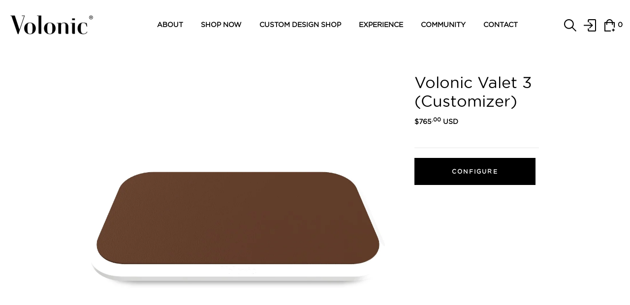

--- FILE ---
content_type: text/html; charset=utf-8
request_url: https://volonic.com/products/volonic-valet-3-customizer-267
body_size: 38816
content:







<!DOCTYPE html>

<html class="no-js">

<head>

    
    <meta name="robots" content="noindex, nofollow">
    
    


    <!-- Added by AVADA SEO Suite -->
    





<meta name="twitter:image" content="http://volonic.com/cdn/shop/products/620a3e08.jpg?v=1630699035">
    




<!-- Added by AVADA SEO Suite: Product Structured Data -->
<script type="application/ld+json">{
"@context": "https://schema.org/",
"@type": "Product",
"@id": "https:\/\/volonic.com\/products\/volonic-valet-3-customizer-267#product",
"name": "Volonic Valet 3 (Customizer)",
"description": "Custom product specifications Collections: &quot;Grand Piano&quot; CollectionFrame Color Options: White PianoLogo Treatment: StealthAlcantara Plate Options: Other selectionLeather Plate Options: Brown Mercedes Nappa Full Grain LeatherLegs: Diamond36W USB-C Wall Charger: WhiteUSB-C Cable Length: 10ft White  Original product descriptionThe New Way to ChargeDesigned from the ground up, the Volonic 3 Device Charger reinvents what it means to charge wirelessly. By integrating Aira&#39;s FreePower™ wireless charging, it features one seamless surface created from an 18 coil matrix, enabling an effortless charging experience. Proprietary FreePower™ algorithms rapidly locate your device, creating dynamic and intelligent power that will charge up to 3 devices in any orientation.FreePower™ TechnologyAira’s FreePower™ technology has enabled freedom of position for the first time in a wireless charger. Based on the Qi Standard, it’s compatible with all major smartphones and other Qi enabled devices. Combining this tech with the Volonic Valet 3 elegrant frame and surfaces.",
"brand": {
  "@type": "Brand",
  "name": "Volonic"
},
"offers": {
  "@type": "Offer",
  "price": "765.0",
  "priceCurrency": "USD",
  "itemCondition": "https://schema.org/NewCondition",
  "availability": "https://schema.org/InStock",
  "url": "https://volonic.com/products/volonic-valet-3-customizer-267"
},
"image": [
  "https://volonic.com/cdn/shop/products/620a3e08.jpg?v=1630699035"
],
"releaseDate": "2021-09-03 15:57:13 -0400",
"sku": "9047_VALET3-CUSTOM",
"mpn": "9047_VALET3-CUSTOM"}</script>
<!-- /Added by AVADA SEO Suite --><!-- Added by AVADA SEO Suite: Breadcrumb Structured Data  -->
<script type="application/ld+json">{
  "@context": "https://schema.org",
  "@type": "BreadcrumbList",
  "itemListElement": [{
    "@type": "ListItem",
    "position": 1,
    "name": "Home",
    "item": "https://volonic.com"
  }, {
    "@type": "ListItem",
    "position": 2,
    "name": "Volonic Valet 3 (Customizer)",
    "item": "https://volonic.com/products/volonic-valet-3-customizer-267"
  }]
}
</script>
<!-- Added by AVADA SEO Suite -->



    <!-- Google Tag Manager -->
    <script>(function (w, d, s, l, i) {
            w[l] = w[l] || []; w[l].push({
                'gtm.start':
                    new Date().getTime(), event: 'gtm.js'
            }); var f = d.getElementsByTagName(s)[0],
                j = d.createElement(s), dl = l != 'dataLayer' ? '&l=' + l : ''; j.async = true; j.src =
                    'https://www.googletagmanager.com/gtm.js?id=' + i + dl; f.parentNode.insertBefore(j, f);
        })(window, document, 'script', 'dataLayer', 'GTM-MNFQMMG');</script>
    <!-- End Google Tag Manager -->


    <meta name="p:domain_verify" content="3f312d64c85445a85f26dff9f07947b6" />
    <meta name="facebook-domain-verification" content="a95utz5rac3owcmwrbm1g5cbggkukt" />
    <!-- Basic page needs ================================================== -->
    <meta charset="utf-8">
    <meta http-equiv="X-UA-Compatible" content="IE=edge">

    <!-- Title and description ================================================== -->
    <title>
        Volonic Valet 3 (Customizer)
    </title>

    
      <meta name="description" content="Custom product specifications Collections: &quot;Grand Piano&quot; Collection Frame Color Options: White Piano Logo Treatment: Stealth Alcantara Plate Options: Other selection Leather Plate Options: Brown Mercedes Nappa Full Grain Leather Legs: Diamond 36W USB-C Wall Charger: White USB-C Cable Length: 10ft White Original product">
    


    <meta name="viewport" content="width=device-width,initial-scale=1">
    <meta name="theme-color" content="#7fc9c4">
    <!--   animate -->
    <link rel="stylesheet" href="https://cdnjs.cloudflare.com/ajax/libs/animate.css/4.1.1/animate.min.css" />

    <!--  icon on the navbar  -->
    <link rel="icon" href="//volonic.com/cdn/shop/t/99/assets/favicon.png?v=166580303832950198311628237104" type="image/png" sizes="16x16">

    <!-- font -->

    <link rel="stylesheet" href="https://use.typekit.net/haf7drp.css">
  
    <!-- <link href="//volonic.com/cdn/shop/t/99/assets/fontname.css?v=32899" rel="stylesheet" type="text/css" media="all" /> -->
  
    <!-- CSS ================================================== -->
    <link href="//volonic.com/cdn/shop/t/99/assets/style-main.css?v=156168277136199235191628237194" rel="stylesheet" type="text/css" media="all" />
    
    <link href="//volonic.com/cdn/shop/t/99/assets/timber.scss.css?v=15538004541760572921698101037" rel="stylesheet" type="text/css" media="all" />
    
    

    <link href="//volonic.com/cdn/shop/t/99/assets/bootstrap.min.css?v=121287910720252085271628237096" rel="stylesheet" type="text/css" media="all" />
    <link href="//volonic.com/cdn/shop/t/99/assets/themify-icons.css?v=161923640265757197631628237152" rel="stylesheet" type="text/css" media="all" />
    <link href="//volonic.com/cdn/shop/t/99/assets/font-awesome.min.css?v=47700098299993786711628237111" rel="stylesheet" type="text/css" media="all" />
    <link href="//volonic.com/cdn/shop/t/99/assets/slick.css?v=146534836011777535841628237149" rel="stylesheet" type="text/css" media="all" />
    <link href="//volonic.com/cdn/shop/t/99/assets/slick-theme.css?v=143206669774946843461628237148" rel="stylesheet" type="text/css" media="all" />
    <link href="//volonic.com/cdn/shop/t/99/assets/jquery.fancybox.min.css?v=55675584413537998841628237131" rel="stylesheet" type="text/css" media="all" />
    <link href="//volonic.com/cdn/shop/t/99/assets/threesixty.css?v=113002534537841161341628237154" rel="stylesheet" type="text/css" media="all" />
    <link href="//volonic.com/cdn/shop/t/99/assets/engo-customize-minified.css?v=143382541054653643521698100675" rel="stylesheet" type="text/css" media="all" />
    <link href="//volonic.com/cdn/shop/t/99/assets/expivi.css?v=83077983999843842101628237100" rel="stylesheet" type="text/css" media="all" />


    <!-- Header hook for plugins ================================================== -->
    <script type='text/javascript' src='https://volonic.com/apps/wlm/js/wlm-1.1.js'></script>


 
 









<style type="text/css">.wlm-message-pnf{text-align:center;}#wlm-pwd-form {padding: 30px 0;text-align: center}#wlm-wrapper,.wlm-form-holder {display: inline-block}#wlm-pwd-error {display: none;color: #fb8077;text-align: left}#wlm-pwd-error.wlm-error {border: 1px solid #fb8077}#wlm-pwd-form-button {display: inline-block!important;height: auto!important;padding: 8px 15px!important;background: #777;border-radius: 3px!important;color: #fff!important;text-decoration: none!important;vertical-align: top}.wlm-instantclick-fix,.wlm-item-selector {position: absolute;z-index: -999;display: none;height: 0;width: 0;font-size: 0;line-height: 0}</style>






        
      <script type='text/javascript'>
      
        wlm.navigateByLocation();
      
      wlm.jq(document).ready(function(){
        wlm.removeLinks();
      });
    </script>
    
    
    <script>window.performance && window.performance.mark && window.performance.mark('shopify.content_for_header.start');</script><meta name="google-site-verification" content="7SNqtY2Ti6jxIoIF7SRRqxH33JtN4KLVjYyizTiN_LE">
<meta id="shopify-digital-wallet" name="shopify-digital-wallet" content="/30978326/digital_wallets/dialog">
<meta name="shopify-checkout-api-token" content="e85d88101b24e457629c5cdf3387d2a2">
<meta id="in-context-paypal-metadata" data-shop-id="30978326" data-venmo-supported="false" data-environment="production" data-locale="en_US" data-paypal-v4="true" data-currency="USD">
<link rel="alternate" type="application/json+oembed" href="https://volonic.com/products/volonic-valet-3-customizer-267.oembed">
<script async="async" src="/checkouts/internal/preloads.js?locale=en-US"></script>
<link rel="preconnect" href="https://shop.app" crossorigin="anonymous">
<script async="async" src="https://shop.app/checkouts/internal/preloads.js?locale=en-US&shop_id=30978326" crossorigin="anonymous"></script>
<script id="apple-pay-shop-capabilities" type="application/json">{"shopId":30978326,"countryCode":"US","currencyCode":"USD","merchantCapabilities":["supports3DS"],"merchantId":"gid:\/\/shopify\/Shop\/30978326","merchantName":"Volonic","requiredBillingContactFields":["postalAddress","email","phone"],"requiredShippingContactFields":["postalAddress","email","phone"],"shippingType":"shipping","supportedNetworks":["visa","masterCard","amex","discover","elo","jcb"],"total":{"type":"pending","label":"Volonic","amount":"1.00"},"shopifyPaymentsEnabled":true,"supportsSubscriptions":true}</script>
<script id="shopify-features" type="application/json">{"accessToken":"e85d88101b24e457629c5cdf3387d2a2","betas":["rich-media-storefront-analytics"],"domain":"volonic.com","predictiveSearch":true,"shopId":30978326,"locale":"en"}</script>
<script>var Shopify = Shopify || {};
Shopify.shop = "volonic.myshopify.com";
Shopify.locale = "en";
Shopify.currency = {"active":"USD","rate":"1.0"};
Shopify.country = "US";
Shopify.theme = {"name":"Lazyload and js css optimized","id":125016965276,"schema_name":"Holofood","schema_version":"1.0.0","theme_store_id":null,"role":"main"};
Shopify.theme.handle = "null";
Shopify.theme.style = {"id":null,"handle":null};
Shopify.cdnHost = "volonic.com/cdn";
Shopify.routes = Shopify.routes || {};
Shopify.routes.root = "/";</script>
<script type="module">!function(o){(o.Shopify=o.Shopify||{}).modules=!0}(window);</script>
<script>!function(o){function n(){var o=[];function n(){o.push(Array.prototype.slice.apply(arguments))}return n.q=o,n}var t=o.Shopify=o.Shopify||{};t.loadFeatures=n(),t.autoloadFeatures=n()}(window);</script>
<script>
  window.ShopifyPay = window.ShopifyPay || {};
  window.ShopifyPay.apiHost = "shop.app\/pay";
  window.ShopifyPay.redirectState = null;
</script>
<script id="shop-js-analytics" type="application/json">{"pageType":"product"}</script>
<script defer="defer" async type="module" src="//volonic.com/cdn/shopifycloud/shop-js/modules/v2/client.init-shop-cart-sync_BdyHc3Nr.en.esm.js"></script>
<script defer="defer" async type="module" src="//volonic.com/cdn/shopifycloud/shop-js/modules/v2/chunk.common_Daul8nwZ.esm.js"></script>
<script type="module">
  await import("//volonic.com/cdn/shopifycloud/shop-js/modules/v2/client.init-shop-cart-sync_BdyHc3Nr.en.esm.js");
await import("//volonic.com/cdn/shopifycloud/shop-js/modules/v2/chunk.common_Daul8nwZ.esm.js");

  window.Shopify.SignInWithShop?.initShopCartSync?.({"fedCMEnabled":true,"windoidEnabled":true});

</script>
<script>
  window.Shopify = window.Shopify || {};
  if (!window.Shopify.featureAssets) window.Shopify.featureAssets = {};
  window.Shopify.featureAssets['shop-js'] = {"shop-cart-sync":["modules/v2/client.shop-cart-sync_QYOiDySF.en.esm.js","modules/v2/chunk.common_Daul8nwZ.esm.js"],"init-fed-cm":["modules/v2/client.init-fed-cm_DchLp9rc.en.esm.js","modules/v2/chunk.common_Daul8nwZ.esm.js"],"shop-button":["modules/v2/client.shop-button_OV7bAJc5.en.esm.js","modules/v2/chunk.common_Daul8nwZ.esm.js"],"init-windoid":["modules/v2/client.init-windoid_DwxFKQ8e.en.esm.js","modules/v2/chunk.common_Daul8nwZ.esm.js"],"shop-cash-offers":["modules/v2/client.shop-cash-offers_DWtL6Bq3.en.esm.js","modules/v2/chunk.common_Daul8nwZ.esm.js","modules/v2/chunk.modal_CQq8HTM6.esm.js"],"shop-toast-manager":["modules/v2/client.shop-toast-manager_CX9r1SjA.en.esm.js","modules/v2/chunk.common_Daul8nwZ.esm.js"],"init-shop-email-lookup-coordinator":["modules/v2/client.init-shop-email-lookup-coordinator_UhKnw74l.en.esm.js","modules/v2/chunk.common_Daul8nwZ.esm.js"],"pay-button":["modules/v2/client.pay-button_DzxNnLDY.en.esm.js","modules/v2/chunk.common_Daul8nwZ.esm.js"],"avatar":["modules/v2/client.avatar_BTnouDA3.en.esm.js"],"init-shop-cart-sync":["modules/v2/client.init-shop-cart-sync_BdyHc3Nr.en.esm.js","modules/v2/chunk.common_Daul8nwZ.esm.js"],"shop-login-button":["modules/v2/client.shop-login-button_D8B466_1.en.esm.js","modules/v2/chunk.common_Daul8nwZ.esm.js","modules/v2/chunk.modal_CQq8HTM6.esm.js"],"init-customer-accounts-sign-up":["modules/v2/client.init-customer-accounts-sign-up_C8fpPm4i.en.esm.js","modules/v2/client.shop-login-button_D8B466_1.en.esm.js","modules/v2/chunk.common_Daul8nwZ.esm.js","modules/v2/chunk.modal_CQq8HTM6.esm.js"],"init-shop-for-new-customer-accounts":["modules/v2/client.init-shop-for-new-customer-accounts_CVTO0Ztu.en.esm.js","modules/v2/client.shop-login-button_D8B466_1.en.esm.js","modules/v2/chunk.common_Daul8nwZ.esm.js","modules/v2/chunk.modal_CQq8HTM6.esm.js"],"init-customer-accounts":["modules/v2/client.init-customer-accounts_dRgKMfrE.en.esm.js","modules/v2/client.shop-login-button_D8B466_1.en.esm.js","modules/v2/chunk.common_Daul8nwZ.esm.js","modules/v2/chunk.modal_CQq8HTM6.esm.js"],"shop-follow-button":["modules/v2/client.shop-follow-button_CkZpjEct.en.esm.js","modules/v2/chunk.common_Daul8nwZ.esm.js","modules/v2/chunk.modal_CQq8HTM6.esm.js"],"lead-capture":["modules/v2/client.lead-capture_BntHBhfp.en.esm.js","modules/v2/chunk.common_Daul8nwZ.esm.js","modules/v2/chunk.modal_CQq8HTM6.esm.js"],"checkout-modal":["modules/v2/client.checkout-modal_CfxcYbTm.en.esm.js","modules/v2/chunk.common_Daul8nwZ.esm.js","modules/v2/chunk.modal_CQq8HTM6.esm.js"],"shop-login":["modules/v2/client.shop-login_Da4GZ2H6.en.esm.js","modules/v2/chunk.common_Daul8nwZ.esm.js","modules/v2/chunk.modal_CQq8HTM6.esm.js"],"payment-terms":["modules/v2/client.payment-terms_MV4M3zvL.en.esm.js","modules/v2/chunk.common_Daul8nwZ.esm.js","modules/v2/chunk.modal_CQq8HTM6.esm.js"]};
</script>
<script>(function() {
  var isLoaded = false;
  function asyncLoad() {
    if (isLoaded) return;
    isLoaded = true;
    var urls = ["https:\/\/chimpstatic.com\/mcjs-connected\/js\/users\/c762edeae6a181db1360b380f\/5ef6fa5757e433f34d8092693.js?shop=volonic.myshopify.com","https:\/\/intg.snapchat.com\/shopify\/shopify-scevent.js?id=d8b6c7ff-a519-466f-8809-185ae6ef41eb\u0026shop=volonic.myshopify.com","https:\/\/app-spf.expivi.com\/js\/expivi.js?shop=volonic.myshopify.com","https:\/\/click.social\/apps\/shaky\/public\/index.php\/js\/storefront.js?shop=volonic.myshopify.com","https:\/\/showpriceinbtc.soundonyx.com\/showpriceinbtc.js?version=1\u0026shop=volonic.myshopify.com","\/\/cdn.shopify.com\/proxy\/2567a8232b332a2572b070cbad8e8d7f121462d302476e3e2d8de427a6928436\/api.goaffpro.com\/loader.js?shop=volonic.myshopify.com\u0026sp-cache-control=cHVibGljLCBtYXgtYWdlPTkwMA","https:\/\/a.mailmunch.co\/widgets\/site-479232-c89d628d2b680a1d96ec1777681a1fad9ea2547a.js?shop=volonic.myshopify.com","https:\/\/seo.apps.avada.io\/avada-seo-installed.js?shop=volonic.myshopify.com"];
    for (var i = 0; i < urls.length; i++) {
      var s = document.createElement('script');
      s.type = 'text/javascript';
      s.async = true;
      s.src = urls[i];
      var x = document.getElementsByTagName('script')[0];
      x.parentNode.insertBefore(s, x);
    }
  };
  if(window.attachEvent) {
    window.attachEvent('onload', asyncLoad);
  } else {
    window.addEventListener('load', asyncLoad, false);
  }
})();</script>
<script id="__st">var __st={"a":30978326,"offset":-18000,"reqid":"89947a0e-bf7c-4d7f-b130-faf3af21b766-1769004707","pageurl":"volonic.com\/products\/volonic-valet-3-customizer-267","u":"32e424baf232","p":"product","rtyp":"product","rid":7003092222108};</script>
<script>window.ShopifyPaypalV4VisibilityTracking = true;</script>
<script id="captcha-bootstrap">!function(){'use strict';const t='contact',e='account',n='new_comment',o=[[t,t],['blogs',n],['comments',n],[t,'customer']],c=[[e,'customer_login'],[e,'guest_login'],[e,'recover_customer_password'],[e,'create_customer']],r=t=>t.map((([t,e])=>`form[action*='/${t}']:not([data-nocaptcha='true']) input[name='form_type'][value='${e}']`)).join(','),a=t=>()=>t?[...document.querySelectorAll(t)].map((t=>t.form)):[];function s(){const t=[...o],e=r(t);return a(e)}const i='password',u='form_key',d=['recaptcha-v3-token','g-recaptcha-response','h-captcha-response',i],f=()=>{try{return window.sessionStorage}catch{return}},m='__shopify_v',_=t=>t.elements[u];function p(t,e,n=!1){try{const o=window.sessionStorage,c=JSON.parse(o.getItem(e)),{data:r}=function(t){const{data:e,action:n}=t;return t[m]||n?{data:e,action:n}:{data:t,action:n}}(c);for(const[e,n]of Object.entries(r))t.elements[e]&&(t.elements[e].value=n);n&&o.removeItem(e)}catch(o){console.error('form repopulation failed',{error:o})}}const l='form_type',E='cptcha';function T(t){t.dataset[E]=!0}const w=window,h=w.document,L='Shopify',v='ce_forms',y='captcha';let A=!1;((t,e)=>{const n=(g='f06e6c50-85a8-45c8-87d0-21a2b65856fe',I='https://cdn.shopify.com/shopifycloud/storefront-forms-hcaptcha/ce_storefront_forms_captcha_hcaptcha.v1.5.2.iife.js',D={infoText:'Protected by hCaptcha',privacyText:'Privacy',termsText:'Terms'},(t,e,n)=>{const o=w[L][v],c=o.bindForm;if(c)return c(t,g,e,D).then(n);var r;o.q.push([[t,g,e,D],n]),r=I,A||(h.body.append(Object.assign(h.createElement('script'),{id:'captcha-provider',async:!0,src:r})),A=!0)});var g,I,D;w[L]=w[L]||{},w[L][v]=w[L][v]||{},w[L][v].q=[],w[L][y]=w[L][y]||{},w[L][y].protect=function(t,e){n(t,void 0,e),T(t)},Object.freeze(w[L][y]),function(t,e,n,w,h,L){const[v,y,A,g]=function(t,e,n){const i=e?o:[],u=t?c:[],d=[...i,...u],f=r(d),m=r(i),_=r(d.filter((([t,e])=>n.includes(e))));return[a(f),a(m),a(_),s()]}(w,h,L),I=t=>{const e=t.target;return e instanceof HTMLFormElement?e:e&&e.form},D=t=>v().includes(t);t.addEventListener('submit',(t=>{const e=I(t);if(!e)return;const n=D(e)&&!e.dataset.hcaptchaBound&&!e.dataset.recaptchaBound,o=_(e),c=g().includes(e)&&(!o||!o.value);(n||c)&&t.preventDefault(),c&&!n&&(function(t){try{if(!f())return;!function(t){const e=f();if(!e)return;const n=_(t);if(!n)return;const o=n.value;o&&e.removeItem(o)}(t);const e=Array.from(Array(32),(()=>Math.random().toString(36)[2])).join('');!function(t,e){_(t)||t.append(Object.assign(document.createElement('input'),{type:'hidden',name:u})),t.elements[u].value=e}(t,e),function(t,e){const n=f();if(!n)return;const o=[...t.querySelectorAll(`input[type='${i}']`)].map((({name:t})=>t)),c=[...d,...o],r={};for(const[a,s]of new FormData(t).entries())c.includes(a)||(r[a]=s);n.setItem(e,JSON.stringify({[m]:1,action:t.action,data:r}))}(t,e)}catch(e){console.error('failed to persist form',e)}}(e),e.submit())}));const S=(t,e)=>{t&&!t.dataset[E]&&(n(t,e.some((e=>e===t))),T(t))};for(const o of['focusin','change'])t.addEventListener(o,(t=>{const e=I(t);D(e)&&S(e,y())}));const B=e.get('form_key'),M=e.get(l),P=B&&M;t.addEventListener('DOMContentLoaded',(()=>{const t=y();if(P)for(const e of t)e.elements[l].value===M&&p(e,B);[...new Set([...A(),...v().filter((t=>'true'===t.dataset.shopifyCaptcha))])].forEach((e=>S(e,t)))}))}(h,new URLSearchParams(w.location.search),n,t,e,['guest_login'])})(!0,!0)}();</script>
<script integrity="sha256-4kQ18oKyAcykRKYeNunJcIwy7WH5gtpwJnB7kiuLZ1E=" data-source-attribution="shopify.loadfeatures" defer="defer" src="//volonic.com/cdn/shopifycloud/storefront/assets/storefront/load_feature-a0a9edcb.js" crossorigin="anonymous"></script>
<script crossorigin="anonymous" defer="defer" src="//volonic.com/cdn/shopifycloud/storefront/assets/shopify_pay/storefront-65b4c6d7.js?v=20250812"></script>
<script data-source-attribution="shopify.dynamic_checkout.dynamic.init">var Shopify=Shopify||{};Shopify.PaymentButton=Shopify.PaymentButton||{isStorefrontPortableWallets:!0,init:function(){window.Shopify.PaymentButton.init=function(){};var t=document.createElement("script");t.src="https://volonic.com/cdn/shopifycloud/portable-wallets/latest/portable-wallets.en.js",t.type="module",document.head.appendChild(t)}};
</script>
<script data-source-attribution="shopify.dynamic_checkout.buyer_consent">
  function portableWalletsHideBuyerConsent(e){var t=document.getElementById("shopify-buyer-consent"),n=document.getElementById("shopify-subscription-policy-button");t&&n&&(t.classList.add("hidden"),t.setAttribute("aria-hidden","true"),n.removeEventListener("click",e))}function portableWalletsShowBuyerConsent(e){var t=document.getElementById("shopify-buyer-consent"),n=document.getElementById("shopify-subscription-policy-button");t&&n&&(t.classList.remove("hidden"),t.removeAttribute("aria-hidden"),n.addEventListener("click",e))}window.Shopify?.PaymentButton&&(window.Shopify.PaymentButton.hideBuyerConsent=portableWalletsHideBuyerConsent,window.Shopify.PaymentButton.showBuyerConsent=portableWalletsShowBuyerConsent);
</script>
<script data-source-attribution="shopify.dynamic_checkout.cart.bootstrap">document.addEventListener("DOMContentLoaded",(function(){function t(){return document.querySelector("shopify-accelerated-checkout-cart, shopify-accelerated-checkout")}if(t())Shopify.PaymentButton.init();else{new MutationObserver((function(e,n){t()&&(Shopify.PaymentButton.init(),n.disconnect())})).observe(document.body,{childList:!0,subtree:!0})}}));
</script>
<link id="shopify-accelerated-checkout-styles" rel="stylesheet" media="screen" href="https://volonic.com/cdn/shopifycloud/portable-wallets/latest/accelerated-checkout-backwards-compat.css" crossorigin="anonymous">
<style id="shopify-accelerated-checkout-cart">
        #shopify-buyer-consent {
  margin-top: 1em;
  display: inline-block;
  width: 100%;
}

#shopify-buyer-consent.hidden {
  display: none;
}

#shopify-subscription-policy-button {
  background: none;
  border: none;
  padding: 0;
  text-decoration: underline;
  font-size: inherit;
  cursor: pointer;
}

#shopify-subscription-policy-button::before {
  box-shadow: none;
}

      </style>

<script>window.performance && window.performance.mark && window.performance.mark('shopify.content_for_header.end');</script>

    <!-- "snippets/vitals-loader.liquid" was not rendered, the associated app was uninstalled -->
    <!-- /snippets/oldIE-js.liquid -->


<!--[if lt IE 9]>
<script src="//cdnjs.cloudflare.com/ajax/libs/html5shiv/3.7.2/html5shiv.min.js" type="text/javascript"></script>
<script src="//volonic.com/cdn/shop/t/99/assets/respond.min.js?v=32899" type="text/javascript"></script>
<link href="//volonic.com/cdn/shop/t/99/assets/respond-proxy.html" id="respond-proxy" rel="respond-proxy" />
<link href="//volonic.com/search?q=a8dd63fd35cc36253b9700c40b35d2c6" id="respond-redirect" rel="respond-redirect" />
<script src="//volonic.com/search?q=a8dd63fd35cc36253b9700c40b35d2c6" type="text/javascript"></script>
<![endif]-->



    <script src="//ajax.googleapis.com/ajax/libs/jquery/1.11.0/jquery.min.js" type="text/javascript"></script>
    <script src="//volonic.com/cdn/shopifycloud/storefront/assets/themes_support/api.jquery-7ab1a3a4.js" type="text/javascript"></script>
    <script src="//volonic.com/cdn/shop/t/99/assets/modernizr-2.8.3.min.js?v=174727525422211915231628237141" type="text/javascript"></script>
    <script src="//volonic.com/cdn/shopifycloud/storefront/assets/themes_support/option_selection-b017cd28.js" type="text/javascript"></script>
    <script src="//volonic.com/cdn/shop/t/99/assets/lazysizes.min.js?v=155223123402716617051628237132" type="text/javascript"></script>
    <script>
        window.ajax_cart = true;
        window.money_format = '<span class=money>${{amount}} USD</span>';
        window.shop_currency = 'USD';
        window.show_multiple_currencies = true;
        window.loading_url = "//volonic.com/cdn/shop/t/99/assets/loader.gif?v=9076874988191347041628237133";
        window.use_color_swatch = true;
        window.product_image_resize = true;
        window.enable_sidebar_multiple_choice = true;

        window.file_url = "//volonic.com/cdn/shop/files/?v=32899";
        window.asset_url = "";
        window.images_size = {
            is_crop: true,
            ratio_width: 1,
            ratio_height: 1,
        };
        window.inventory_text = {
            in_stock: "In Stock",
            many_in_stock: "Translation missing: en.products.product.many_in_stock",
            out_of_stock: "Out Of Stock",
            add_to_cart: "Add to Cart",
            sold_out: "Sold Out",
            unavailable: "Unavailable"
        };

        window.sidebar_toggle = {
            show_sidebar_toggle: "Translation missing: en.general.sidebar_toggle.show_sidebar_toggle",
            hide_sidebar_toggle: "Translation missing: en.general.sidebar_toggle.hide_sidebar_toggle"
        };

    </script>

    
    

    <!-- /snippets/social-meta-tags.liquid -->



<link rel="shortcut icon" href="//volonic.com/cdn/shop/t/99/assets/favicon.png?v=166580303832950198311628237104" type="image/png" />

<link rel="apple-touch-icon-precomposed" href="//volonic.com/cdn/shop/t/99/assets/icon-for-mobile.png?v=21058310245874301521628237123" />
<link rel="apple-touch-icon-precomposed" sizes="57x57" href="//volonic.com/cdn/shop/t/99/assets/icon-for-mobile_57x57.png?v=21058310245874301521628237123" />
<link rel="apple-touch-icon-precomposed" sizes="60x60" href="//volonic.com/cdn/shop/t/99/assets/icon-for-mobile_60x60.png?v=21058310245874301521628237123" />
<link rel="apple-touch-icon-precomposed" sizes="72x72" href="//volonic.com/cdn/shop/t/99/assets/icon-for-mobile_72x72.png?v=21058310245874301521628237123" />
<link rel="apple-touch-icon-precomposed" sizes="76x76" href="//volonic.com/cdn/shop/t/99/assets/icon-for-mobile_76x76.png?v=21058310245874301521628237123" />
<link rel="apple-touch-icon-precomposed" sizes="114x114" href="//volonic.com/cdn/shop/t/99/assets/icon-for-mobile_114x114.png?v=21058310245874301521628237123" />
<link rel="apple-touch-icon-precomposed" sizes="120x120" href="//volonic.com/cdn/shop/t/99/assets/icon-for-mobile_120x120.png?v=21058310245874301521628237123" />
<link rel="apple-touch-icon-precomposed" sizes="144x144" href="//volonic.com/cdn/shop/t/99/assets/icon-for-mobile_144x144.png?v=21058310245874301521628237123" />
<link rel="apple-touch-icon-precomposed" sizes="152x152" href="//volonic.com/cdn/shop/t/99/assets/icon-for-mobile_152x152.png?v=21058310245874301521628237123" />


  <meta property="og:type" content="product">
  <meta property="og:title" content="Volonic Valet 3 (Customizer)">
  
    <meta property="og:image" content="http://volonic.com/cdn/shop/products/620a3e08_grande.jpg?v=1630699035">
    <meta property="og:image:secure_url" content="https://volonic.com/cdn/shop/products/620a3e08_grande.jpg?v=1630699035">
  
  <meta property="og:price:amount" content="765.00">
  <meta property="og:price:currency" content="USD">


<meta property="og:description" content="Custom product specifications Collections: &quot;Grand Piano&quot; Collection Frame Color Options: White Piano Logo Treatment: Stealth Alcantara Plate Options: Other selection Leather Plate Options: Brown Mercedes Nappa Full Grain Leather Legs: Diamond 36W USB-C Wall Charger: White USB-C Cable Length: 10ft White Original product">
<meta property="og:site_name" content="Volonic">


  <link rel="canonical" href="https://volonic.com/products/volonic-valet-3-customizer-267">







<meta name="twitter:card" content="summary">

  <meta name="twitter:title" content="Volonic Valet 3 (Customizer)">
  <meta name="twitter:description" content="Custom product specifications Collections: &quot;Grand Piano&quot; Collection Frame Color Options: White Piano Logo Treatment: Stealth Alcantara Plate Options: Other selection Leather Plate Options: Brown Mercedes Nappa Full Grain Leather Legs: Diamond 36W USB-C Wall Charger: White USB-C Cable Length: 10ft White Original product">
  <meta name="twitter:image" content="https://volonic.com/cdn/shop/products/620a3e08_medium.jpg?v=1630699035">
  <meta name="twitter:image:width" content="240">
  <meta name="twitter:image:height" content="240">



    <!--   Indi SAS Merchant SetUp-->
    <script src="https://www.dwin1.com/19038.js" type="text/javascript" defer="defer"></script>


    <!-- Snippet for Simple Preorder app -->
    



    <!-- GSSTART Coming Soon code start. Do not change -->
    <script
        type="text/javascript"> gsProductByVariant = {};   gsProductByVariant[40826058375324] =  1 ;   gsProductCSID = "7003092222108"; gsDefaultV = "40826058375324";</script>
    <script type="text/javascript"
        src="https://gravity-software.com/js/shopify/pac_shop27157.js?v=gsf744f2752440528d54af66c711adcef9xx"></script>
    <!-- Coming Soon code end. Do not change GSEND -->
<script>
		mydata ={
    "preorderSetting": {
        "pre_badges": "No",
        "force_preorder": "No",
        "badge_text": "Pre-Order",
        "badge_bk": "FF1919",
        "badge_color": "ffff",
        "badgeShape": "Rectangle",
        "badgePosition": "top_right",
        "badge_text_size": "11px",
        "animateclass": "hvr-no",
        "global_preorderlimit": "",
        "button_text": "PRE-ORDER",
        "button_message": "Available soon",
        "nopreordermessage": "No Pre-Order for this product",
        "mode": "hover",
        "position": "top",
        "button_color": "#000",
        "button_text_color": "#fff",
        "button_text_size": "15px",
        "button_font_weight": "normal",
        "button_width": "100%",
        "button_top_margin": "5px",
        "button_radius": "0px",
        "tooltip_bkcolor": "#000",
        "tooltip_opt": "No",
        "tooltip_textcolor": "#fff",
        "custom_note": "Pre-order Item",
        "custom_note_label": "Pre-order Item",
        "qty_limit": "",
        "qty_check": "No",
        "error_customer_msg": "Sorry..!! This much quantity is not available. You can avail maximum",
        "enable_country": "",
        "location_enable": "No",
        "error_message_geo": "Sorry !!! Product is not available at this location.",
        "mandatory_for_customers": "No",
        "customer_delivery_date_feature": "No",
        "customer_delivery_time_feature": "No",
        "customer_delivery_label": "Schedule Delivery"
    },
    "developerSetting": {
        "formselector": "form[action=\"\/cart\/add\"]:first, form[action=\"\/zh-TW\/cart\/add\"]:first, form[action=\"\/ko\/cart\/add\"]:first, form[action=\"\/es\/cart\/add\"]:first,form[action=\"\/en\/cart\/add\"]:first, form[action=\"\/de\/cart\/add\"]:first, form[action=\"\/cy\/cart\/add\"]:first, form[action=\"\/cart\/add.js\"]:first, form[action=\"\/fr\/cart\/add\"]:first, form[action=\"\/ar\/cart\/add\"], form[action=\"\/zh-cn\/cart\/add\"]",
        "buttonselector": "button[name=\"add\"]:first, input[name=\"add\"]:first, input[data-action=\"add-to-cart\"], #button-add-to-cart, button.product-form--add-to-cart",
        "variantselector1": ".product__variant, select:not(.selectoption_id,.product-form__quantity, .delivery_time), .single-option-selector, input[name=\"Size\"]",
        "variantselector2": "input[name=\"quantity\"]",
        "variantselector3": "",
        "tags_badges": "",
        "badges_allpages": "",
        "badges_allpages_hide_attr": "",
        "checkoutattr": "input[name=\"checkout\"], button[name=\"checkout\"]",
        "subtotalclass": "",
        "partialtext": "Partial Deposit:",
        "remainingtext": "Remaining Balance:",
        "drawerbuttonattr": "input[name=\"checkout\"], button[name=\"checkout\"]",
        "drawersubtotal": "",
        "drawerevents": "header a[href=\"\/cart\"]",
        "remainingenable": "Yes"
    },
    "generalSetting": {
        "counter_theme": "sd_counter1",
        "comingsoontext": "Coming Soon",
        "notify_autosent": "disable",
        "coupon_option": "No",
        "account_coupon": "No",
        "auto_coupon": "No",
        "shipping1": "No",
        "shipping2": "No",
        "tax_1": "No",
        "tax_2": "No",
        "com_badges": "No",
        "com_badge_text": "Coming-Soon",
        "com_badge_bk": "FF1919",
        "com_badge_color": "ffff",
        "com_badge_text_size": "11px",
        "comBadgeShape": "Rectangle",
        "comBadgePosition": "top_right",
        "enable_favicon": "No",
        "favbgcolor": "FF0000",
        "favtxtcolor": "FFf",
        "preorder_mode": "mode1",
        "global_preorderlimit": ""
    },
    "notifySetting": {
        "enablenotify": "No",
        "notify_type": "slide",
        "notifylinktext": "Notify me",
        "sd_notifybuttontext": "Notify me",
        "notifylinktextcolor": "000",
        "notifylink_bkcolor": "fff",
        "notify_textalign": "left",
        "notify_link_txtsize": "14",
        "notify_link_deco": "underline",
        "notify_link_weight": "normal",
        "en_inject": "No",
        "selectinject": "Inject after",
        "injectevent": "CLASS",
        "injectvalue": "sd-advanced-preorder"
    },
    "partialSettings": {
        "payment_type_text": "Payment Type",
        "full_partial": "No",
        "fullpay_text": "Full Payment",
        "partialpay_text": "Partial Payment",
        "cart_total": "No",
        "total_text": "Partial Cart",
        "checkout_text": "Partial Checkout",
        "note_checkout1": "Initial Partial Payment (Check \"My Account\" page in store for balance payment)",
        "note_checkout2": "Final Partial Payment",
        "full_note_checkout": "Pay initial payment -",
        "partial_cart": "No",
        "partial_msg_txt": "",
        "account_login": "disabled",
        "fullpay_message_text": "Pay full payment - ",
        "partialpay_message_text": "Pay initial payment - ",
        "fullpaybtntext": "Pay Full",
        "partialpaybtntext": "Pay Partial",
        "par_badges": "No",
        "par_badge_text": "Partial-Order",
        "par_badge_bk": "FF1919",
        "par_badge_color": "ffff",
        "par_badge_text_size": "11px",
        "enabletimer": "No",
        "timermsg": "Hurry Up..!! Your cart will be lost in ",
        "timertextcolor": "000",
        "timerbkg": "ddd",
        "timeralign": "left",
        "timertextweight": "normal",
        "timer": "20",
        "timer_border": "none",
        "timerborderpx": "1",
        "timerbordercolor": "000",
        "custom_priceonoff": "No",
        "custom_paytext": "Custom Price"
    },
    "AccountPageSetting": {
        "float_button": "No"
    },
    "app": {
        "appenable": "Yes",
        "memberplan": "free",
        "status_activation": "",
        "p_status_activation": "",
        "advanced_premium": "",
        "today_date_time": "2026-01-21",
        "today_time": "09:11"
    }
}

		var sd_productJson = {"id":7003092222108,"title":"Volonic Valet 3 (Customizer)","handle":"volonic-valet-3-customizer-267","description":"\u003cb\u003eCustom product specifications\u003c\/b\u003e\u003cbr\u003e \u003cul\u003e\n\u003cli\u003e\n\u003cstrong\u003eCollections:\u003c\/strong\u003e \"Grand Piano\" Collection\u003c\/li\u003e\n\u003cli\u003e\n\u003cstrong\u003eFrame Color Options:\u003c\/strong\u003e White Piano\u003c\/li\u003e\n\u003cli\u003e\n\u003cstrong\u003eLogo Treatment:\u003c\/strong\u003e Stealth\u003c\/li\u003e\n\u003cli\u003e\n\u003cstrong\u003eAlcantara Plate Options:\u003c\/strong\u003e Other selection\u003c\/li\u003e\n\u003cli\u003e\n\u003cstrong\u003eLeather Plate Options:\u003c\/strong\u003e Brown Mercedes Nappa Full Grain Leather\u003c\/li\u003e\n\u003cli\u003e\n\u003cstrong\u003eLegs:\u003c\/strong\u003e Diamond\u003c\/li\u003e\n\u003cli\u003e\n\u003cstrong\u003e36W USB-C Wall Charger:\u003c\/strong\u003e White\u003c\/li\u003e\n\u003cli\u003e\n\u003cstrong\u003eUSB-C Cable Length:\u003c\/strong\u003e 10ft White\u003c\/li\u003e\n\u003c\/ul\u003e \u003cbr\u003e \u003cb\u003eOriginal product description\u003c\/b\u003e\u003cbr\u003e\u003cdiv data-preset=\"opacity,y\" data-delay=\".3\" class=\"content color-grey mb-sm-3 mb-xl-4 mb-xlg-5 should-animate\" data-v-4cd4b3ab=\"\" data-v-58d6dfbc=\"\" style=\"opacity: 1; transform: matrix(1, 0, 0, 1, 0, 0); transform-origin: center center 0px;\"\u003e\n\u003cdiv class=\"content content-text\" data-v-4cd4b3ab=\"\" data-v-58d6dfbc=\"\"\u003e\n\u003ch3\u003eThe New Way to Charge\u003c\/h3\u003e\n\u003cdiv id=\"s-d71b728a-4f8b-4c4d-b35c-7352e0eb9b38\" class=\"shg-c\"\u003e\n\u003cdiv class=\"shg-rich-text shg-theme-text-content\"\u003e\n\u003cp\u003eDesigned from the ground up, the Volonic 3 Device Charger reinvents what it means to charge wirelessly. By integrating Aira's FreePower™ wireless charging, it features one seamless surface created from an 18 coil matrix, enabling an effortless charging experience. Proprietary FreePower™ algorithms rapidly locate your device, creating dynamic and intelligent power that will charge up to 3 devices in any orientation.\u003c\/p\u003e\n\u003c\/div\u003e\n\u003c\/div\u003e\n\u003c\/div\u003e\n\u003c\/div\u003e\n\u003ch3\u003eFreePower™ Technology\u003c\/h3\u003e\n\u003ca title=\"FreePower developed by Aira\" href=\"https:\/\/airapower.com\/\" class=\"js-no-transition\" target=\"_blank\"\u003eAira’s\u003c\/a\u003e FreePower™ technology has enabled freedom of position for the first time in a wireless charger. Based on the Qi Standard, it’s compatible with all major smartphones and other Qi enabled devices. Combining this tech with the Volonic Valet 3 elegrant frame and surfaces.\u003cbr\u003e","published_at":"2021-09-03T15:57:13-04:00","created_at":"2021-09-03T15:57:13-04:00","vendor":"Volonic","type":"Expivi Product Replica","tags":[],"price":76500,"price_min":76500,"price_max":76500,"available":true,"price_varies":false,"compare_at_price":null,"compare_at_price_min":0,"compare_at_price_max":0,"compare_at_price_varies":false,"variants":[{"id":40826058375324,"title":"620a3e08","option1":"620a3e08","option2":null,"option3":null,"sku":"9047_VALET3-CUSTOM","requires_shipping":true,"taxable":true,"featured_image":null,"available":true,"name":"Volonic Valet 3 (Customizer) - 620a3e08","public_title":"620a3e08","options":["620a3e08"],"price":76500,"weight":0,"compare_at_price":null,"inventory_management":null,"barcode":null,"requires_selling_plan":false,"selling_plan_allocations":[]}],"images":["\/\/volonic.com\/cdn\/shop\/products\/620a3e08.jpg?v=1630699035"],"featured_image":"\/\/volonic.com\/cdn\/shop\/products\/620a3e08.jpg?v=1630699035","options":["Title"],"media":[{"alt":null,"id":23674215661724,"position":1,"preview_image":{"aspect_ratio":1.0,"height":1024,"width":1024,"src":"\/\/volonic.com\/cdn\/shop\/products\/620a3e08.jpg?v=1630699035"},"aspect_ratio":1.0,"height":1024,"media_type":"image","src":"\/\/volonic.com\/cdn\/shop\/products\/620a3e08.jpg?v=1630699035","width":1024}],"requires_selling_plan":false,"selling_plan_groups":[],"content":"\u003cb\u003eCustom product specifications\u003c\/b\u003e\u003cbr\u003e \u003cul\u003e\n\u003cli\u003e\n\u003cstrong\u003eCollections:\u003c\/strong\u003e \"Grand Piano\" Collection\u003c\/li\u003e\n\u003cli\u003e\n\u003cstrong\u003eFrame Color Options:\u003c\/strong\u003e White Piano\u003c\/li\u003e\n\u003cli\u003e\n\u003cstrong\u003eLogo Treatment:\u003c\/strong\u003e Stealth\u003c\/li\u003e\n\u003cli\u003e\n\u003cstrong\u003eAlcantara Plate Options:\u003c\/strong\u003e Other selection\u003c\/li\u003e\n\u003cli\u003e\n\u003cstrong\u003eLeather Plate Options:\u003c\/strong\u003e Brown Mercedes Nappa Full Grain Leather\u003c\/li\u003e\n\u003cli\u003e\n\u003cstrong\u003eLegs:\u003c\/strong\u003e Diamond\u003c\/li\u003e\n\u003cli\u003e\n\u003cstrong\u003e36W USB-C Wall Charger:\u003c\/strong\u003e White\u003c\/li\u003e\n\u003cli\u003e\n\u003cstrong\u003eUSB-C Cable Length:\u003c\/strong\u003e 10ft White\u003c\/li\u003e\n\u003c\/ul\u003e \u003cbr\u003e \u003cb\u003eOriginal product description\u003c\/b\u003e\u003cbr\u003e\u003cdiv data-preset=\"opacity,y\" data-delay=\".3\" class=\"content color-grey mb-sm-3 mb-xl-4 mb-xlg-5 should-animate\" data-v-4cd4b3ab=\"\" data-v-58d6dfbc=\"\" style=\"opacity: 1; transform: matrix(1, 0, 0, 1, 0, 0); transform-origin: center center 0px;\"\u003e\n\u003cdiv class=\"content content-text\" data-v-4cd4b3ab=\"\" data-v-58d6dfbc=\"\"\u003e\n\u003ch3\u003eThe New Way to Charge\u003c\/h3\u003e\n\u003cdiv id=\"s-d71b728a-4f8b-4c4d-b35c-7352e0eb9b38\" class=\"shg-c\"\u003e\n\u003cdiv class=\"shg-rich-text shg-theme-text-content\"\u003e\n\u003cp\u003eDesigned from the ground up, the Volonic 3 Device Charger reinvents what it means to charge wirelessly. By integrating Aira's FreePower™ wireless charging, it features one seamless surface created from an 18 coil matrix, enabling an effortless charging experience. Proprietary FreePower™ algorithms rapidly locate your device, creating dynamic and intelligent power that will charge up to 3 devices in any orientation.\u003c\/p\u003e\n\u003c\/div\u003e\n\u003c\/div\u003e\n\u003c\/div\u003e\n\u003c\/div\u003e\n\u003ch3\u003eFreePower™ Technology\u003c\/h3\u003e\n\u003ca title=\"FreePower developed by Aira\" href=\"https:\/\/airapower.com\/\" class=\"js-no-transition\" target=\"_blank\"\u003eAira’s\u003c\/a\u003e FreePower™ technology has enabled freedom of position for the first time in a wireless charger. Based on the Qi Standard, it’s compatible with all major smartphones and other Qi enabled devices. Combining this tech with the Volonic Valet 3 elegrant frame and surfaces.\u003cbr\u003e"} 
		</script>
		
		<script src="https://secure.gatewaypreorder.com/preorder/js/preorder.js?v=2.0"></script>
		









<script>
var advance_script = '{ "products": []}';  
</script>


<link href="https://monorail-edge.shopifysvc.com" rel="dns-prefetch">
<script>(function(){if ("sendBeacon" in navigator && "performance" in window) {try {var session_token_from_headers = performance.getEntriesByType('navigation')[0].serverTiming.find(x => x.name == '_s').description;} catch {var session_token_from_headers = undefined;}var session_cookie_matches = document.cookie.match(/_shopify_s=([^;]*)/);var session_token_from_cookie = session_cookie_matches && session_cookie_matches.length === 2 ? session_cookie_matches[1] : "";var session_token = session_token_from_headers || session_token_from_cookie || "";function handle_abandonment_event(e) {var entries = performance.getEntries().filter(function(entry) {return /monorail-edge.shopifysvc.com/.test(entry.name);});if (!window.abandonment_tracked && entries.length === 0) {window.abandonment_tracked = true;var currentMs = Date.now();var navigation_start = performance.timing.navigationStart;var payload = {shop_id: 30978326,url: window.location.href,navigation_start,duration: currentMs - navigation_start,session_token,page_type: "product"};window.navigator.sendBeacon("https://monorail-edge.shopifysvc.com/v1/produce", JSON.stringify({schema_id: "online_store_buyer_site_abandonment/1.1",payload: payload,metadata: {event_created_at_ms: currentMs,event_sent_at_ms: currentMs}}));}}window.addEventListener('pagehide', handle_abandonment_event);}}());</script>
<script id="web-pixels-manager-setup">(function e(e,d,r,n,o){if(void 0===o&&(o={}),!Boolean(null===(a=null===(i=window.Shopify)||void 0===i?void 0:i.analytics)||void 0===a?void 0:a.replayQueue)){var i,a;window.Shopify=window.Shopify||{};var t=window.Shopify;t.analytics=t.analytics||{};var s=t.analytics;s.replayQueue=[],s.publish=function(e,d,r){return s.replayQueue.push([e,d,r]),!0};try{self.performance.mark("wpm:start")}catch(e){}var l=function(){var e={modern:/Edge?\/(1{2}[4-9]|1[2-9]\d|[2-9]\d{2}|\d{4,})\.\d+(\.\d+|)|Firefox\/(1{2}[4-9]|1[2-9]\d|[2-9]\d{2}|\d{4,})\.\d+(\.\d+|)|Chrom(ium|e)\/(9{2}|\d{3,})\.\d+(\.\d+|)|(Maci|X1{2}).+ Version\/(15\.\d+|(1[6-9]|[2-9]\d|\d{3,})\.\d+)([,.]\d+|)( \(\w+\)|)( Mobile\/\w+|) Safari\/|Chrome.+OPR\/(9{2}|\d{3,})\.\d+\.\d+|(CPU[ +]OS|iPhone[ +]OS|CPU[ +]iPhone|CPU IPhone OS|CPU iPad OS)[ +]+(15[._]\d+|(1[6-9]|[2-9]\d|\d{3,})[._]\d+)([._]\d+|)|Android:?[ /-](13[3-9]|1[4-9]\d|[2-9]\d{2}|\d{4,})(\.\d+|)(\.\d+|)|Android.+Firefox\/(13[5-9]|1[4-9]\d|[2-9]\d{2}|\d{4,})\.\d+(\.\d+|)|Android.+Chrom(ium|e)\/(13[3-9]|1[4-9]\d|[2-9]\d{2}|\d{4,})\.\d+(\.\d+|)|SamsungBrowser\/([2-9]\d|\d{3,})\.\d+/,legacy:/Edge?\/(1[6-9]|[2-9]\d|\d{3,})\.\d+(\.\d+|)|Firefox\/(5[4-9]|[6-9]\d|\d{3,})\.\d+(\.\d+|)|Chrom(ium|e)\/(5[1-9]|[6-9]\d|\d{3,})\.\d+(\.\d+|)([\d.]+$|.*Safari\/(?![\d.]+ Edge\/[\d.]+$))|(Maci|X1{2}).+ Version\/(10\.\d+|(1[1-9]|[2-9]\d|\d{3,})\.\d+)([,.]\d+|)( \(\w+\)|)( Mobile\/\w+|) Safari\/|Chrome.+OPR\/(3[89]|[4-9]\d|\d{3,})\.\d+\.\d+|(CPU[ +]OS|iPhone[ +]OS|CPU[ +]iPhone|CPU IPhone OS|CPU iPad OS)[ +]+(10[._]\d+|(1[1-9]|[2-9]\d|\d{3,})[._]\d+)([._]\d+|)|Android:?[ /-](13[3-9]|1[4-9]\d|[2-9]\d{2}|\d{4,})(\.\d+|)(\.\d+|)|Mobile Safari.+OPR\/([89]\d|\d{3,})\.\d+\.\d+|Android.+Firefox\/(13[5-9]|1[4-9]\d|[2-9]\d{2}|\d{4,})\.\d+(\.\d+|)|Android.+Chrom(ium|e)\/(13[3-9]|1[4-9]\d|[2-9]\d{2}|\d{4,})\.\d+(\.\d+|)|Android.+(UC? ?Browser|UCWEB|U3)[ /]?(15\.([5-9]|\d{2,})|(1[6-9]|[2-9]\d|\d{3,})\.\d+)\.\d+|SamsungBrowser\/(5\.\d+|([6-9]|\d{2,})\.\d+)|Android.+MQ{2}Browser\/(14(\.(9|\d{2,})|)|(1[5-9]|[2-9]\d|\d{3,})(\.\d+|))(\.\d+|)|K[Aa][Ii]OS\/(3\.\d+|([4-9]|\d{2,})\.\d+)(\.\d+|)/},d=e.modern,r=e.legacy,n=navigator.userAgent;return n.match(d)?"modern":n.match(r)?"legacy":"unknown"}(),u="modern"===l?"modern":"legacy",c=(null!=n?n:{modern:"",legacy:""})[u],f=function(e){return[e.baseUrl,"/wpm","/b",e.hashVersion,"modern"===e.buildTarget?"m":"l",".js"].join("")}({baseUrl:d,hashVersion:r,buildTarget:u}),m=function(e){var d=e.version,r=e.bundleTarget,n=e.surface,o=e.pageUrl,i=e.monorailEndpoint;return{emit:function(e){var a=e.status,t=e.errorMsg,s=(new Date).getTime(),l=JSON.stringify({metadata:{event_sent_at_ms:s},events:[{schema_id:"web_pixels_manager_load/3.1",payload:{version:d,bundle_target:r,page_url:o,status:a,surface:n,error_msg:t},metadata:{event_created_at_ms:s}}]});if(!i)return console&&console.warn&&console.warn("[Web Pixels Manager] No Monorail endpoint provided, skipping logging."),!1;try{return self.navigator.sendBeacon.bind(self.navigator)(i,l)}catch(e){}var u=new XMLHttpRequest;try{return u.open("POST",i,!0),u.setRequestHeader("Content-Type","text/plain"),u.send(l),!0}catch(e){return console&&console.warn&&console.warn("[Web Pixels Manager] Got an unhandled error while logging to Monorail."),!1}}}}({version:r,bundleTarget:l,surface:e.surface,pageUrl:self.location.href,monorailEndpoint:e.monorailEndpoint});try{o.browserTarget=l,function(e){var d=e.src,r=e.async,n=void 0===r||r,o=e.onload,i=e.onerror,a=e.sri,t=e.scriptDataAttributes,s=void 0===t?{}:t,l=document.createElement("script"),u=document.querySelector("head"),c=document.querySelector("body");if(l.async=n,l.src=d,a&&(l.integrity=a,l.crossOrigin="anonymous"),s)for(var f in s)if(Object.prototype.hasOwnProperty.call(s,f))try{l.dataset[f]=s[f]}catch(e){}if(o&&l.addEventListener("load",o),i&&l.addEventListener("error",i),u)u.appendChild(l);else{if(!c)throw new Error("Did not find a head or body element to append the script");c.appendChild(l)}}({src:f,async:!0,onload:function(){if(!function(){var e,d;return Boolean(null===(d=null===(e=window.Shopify)||void 0===e?void 0:e.analytics)||void 0===d?void 0:d.initialized)}()){var d=window.webPixelsManager.init(e)||void 0;if(d){var r=window.Shopify.analytics;r.replayQueue.forEach((function(e){var r=e[0],n=e[1],o=e[2];d.publishCustomEvent(r,n,o)})),r.replayQueue=[],r.publish=d.publishCustomEvent,r.visitor=d.visitor,r.initialized=!0}}},onerror:function(){return m.emit({status:"failed",errorMsg:"".concat(f," has failed to load")})},sri:function(e){var d=/^sha384-[A-Za-z0-9+/=]+$/;return"string"==typeof e&&d.test(e)}(c)?c:"",scriptDataAttributes:o}),m.emit({status:"loading"})}catch(e){m.emit({status:"failed",errorMsg:(null==e?void 0:e.message)||"Unknown error"})}}})({shopId: 30978326,storefrontBaseUrl: "https://volonic.com",extensionsBaseUrl: "https://extensions.shopifycdn.com/cdn/shopifycloud/web-pixels-manager",monorailEndpoint: "https://monorail-edge.shopifysvc.com/unstable/produce_batch",surface: "storefront-renderer",enabledBetaFlags: ["2dca8a86"],webPixelsConfigList: [{"id":"1264582882","configuration":"{\"hashed_organization_id\":\"2b612dfc52b8deb699d0133f243b356d_v1\",\"app_key\":\"volonic\",\"allow_collect_personal_data\":\"true\"}","eventPayloadVersion":"v1","runtimeContext":"STRICT","scriptVersion":"c3e64302e4c6a915b615bb03ddf3784a","type":"APP","apiClientId":111542,"privacyPurposes":["ANALYTICS","MARKETING","SALE_OF_DATA"],"dataSharingAdjustments":{"protectedCustomerApprovalScopes":["read_customer_address","read_customer_email","read_customer_name","read_customer_personal_data","read_customer_phone"]}},{"id":"997589218","configuration":"{\"shop\":\"volonic.myshopify.com\",\"cookie_duration\":\"604800\"}","eventPayloadVersion":"v1","runtimeContext":"STRICT","scriptVersion":"a2e7513c3708f34b1f617d7ce88f9697","type":"APP","apiClientId":2744533,"privacyPurposes":["ANALYTICS","MARKETING"],"dataSharingAdjustments":{"protectedCustomerApprovalScopes":["read_customer_address","read_customer_email","read_customer_name","read_customer_personal_data","read_customer_phone"]}},{"id":"519831778","configuration":"{\"config\":\"{\\\"pixel_id\\\":\\\"GT-WBZMZF4\\\",\\\"target_country\\\":\\\"US\\\",\\\"gtag_events\\\":[{\\\"type\\\":\\\"purchase\\\",\\\"action_label\\\":\\\"MC-440DV9E9WE\\\"},{\\\"type\\\":\\\"page_view\\\",\\\"action_label\\\":\\\"MC-440DV9E9WE\\\"},{\\\"type\\\":\\\"view_item\\\",\\\"action_label\\\":\\\"MC-440DV9E9WE\\\"}],\\\"enable_monitoring_mode\\\":false}\"}","eventPayloadVersion":"v1","runtimeContext":"OPEN","scriptVersion":"b2a88bafab3e21179ed38636efcd8a93","type":"APP","apiClientId":1780363,"privacyPurposes":[],"dataSharingAdjustments":{"protectedCustomerApprovalScopes":["read_customer_address","read_customer_email","read_customer_name","read_customer_personal_data","read_customer_phone"]}},{"id":"160366818","configuration":"{\"pixel_id\":\"745244779668953\",\"pixel_type\":\"facebook_pixel\",\"metaapp_system_user_token\":\"-\"}","eventPayloadVersion":"v1","runtimeContext":"OPEN","scriptVersion":"ca16bc87fe92b6042fbaa3acc2fbdaa6","type":"APP","apiClientId":2329312,"privacyPurposes":["ANALYTICS","MARKETING","SALE_OF_DATA"],"dataSharingAdjustments":{"protectedCustomerApprovalScopes":["read_customer_address","read_customer_email","read_customer_name","read_customer_personal_data","read_customer_phone"]}},{"id":"68550882","configuration":"{\"tagID\":\"2612355298162\"}","eventPayloadVersion":"v1","runtimeContext":"STRICT","scriptVersion":"18031546ee651571ed29edbe71a3550b","type":"APP","apiClientId":3009811,"privacyPurposes":["ANALYTICS","MARKETING","SALE_OF_DATA"],"dataSharingAdjustments":{"protectedCustomerApprovalScopes":["read_customer_address","read_customer_email","read_customer_name","read_customer_personal_data","read_customer_phone"]}},{"id":"shopify-app-pixel","configuration":"{}","eventPayloadVersion":"v1","runtimeContext":"STRICT","scriptVersion":"0450","apiClientId":"shopify-pixel","type":"APP","privacyPurposes":["ANALYTICS","MARKETING"]},{"id":"shopify-custom-pixel","eventPayloadVersion":"v1","runtimeContext":"LAX","scriptVersion":"0450","apiClientId":"shopify-pixel","type":"CUSTOM","privacyPurposes":["ANALYTICS","MARKETING"]}],isMerchantRequest: false,initData: {"shop":{"name":"Volonic","paymentSettings":{"currencyCode":"USD"},"myshopifyDomain":"volonic.myshopify.com","countryCode":"US","storefrontUrl":"https:\/\/volonic.com"},"customer":null,"cart":null,"checkout":null,"productVariants":[{"price":{"amount":765.0,"currencyCode":"USD"},"product":{"title":"Volonic Valet 3 (Customizer)","vendor":"Volonic","id":"7003092222108","untranslatedTitle":"Volonic Valet 3 (Customizer)","url":"\/products\/volonic-valet-3-customizer-267","type":"Expivi Product Replica"},"id":"40826058375324","image":{"src":"\/\/volonic.com\/cdn\/shop\/products\/620a3e08.jpg?v=1630699035"},"sku":"9047_VALET3-CUSTOM","title":"620a3e08","untranslatedTitle":"620a3e08"}],"purchasingCompany":null},},"https://volonic.com/cdn","fcfee988w5aeb613cpc8e4bc33m6693e112",{"modern":"","legacy":""},{"shopId":"30978326","storefrontBaseUrl":"https:\/\/volonic.com","extensionBaseUrl":"https:\/\/extensions.shopifycdn.com\/cdn\/shopifycloud\/web-pixels-manager","surface":"storefront-renderer","enabledBetaFlags":"[\"2dca8a86\"]","isMerchantRequest":"false","hashVersion":"fcfee988w5aeb613cpc8e4bc33m6693e112","publish":"custom","events":"[[\"page_viewed\",{}],[\"product_viewed\",{\"productVariant\":{\"price\":{\"amount\":765.0,\"currencyCode\":\"USD\"},\"product\":{\"title\":\"Volonic Valet 3 (Customizer)\",\"vendor\":\"Volonic\",\"id\":\"7003092222108\",\"untranslatedTitle\":\"Volonic Valet 3 (Customizer)\",\"url\":\"\/products\/volonic-valet-3-customizer-267\",\"type\":\"Expivi Product Replica\"},\"id\":\"40826058375324\",\"image\":{\"src\":\"\/\/volonic.com\/cdn\/shop\/products\/620a3e08.jpg?v=1630699035\"},\"sku\":\"9047_VALET3-CUSTOM\",\"title\":\"620a3e08\",\"untranslatedTitle\":\"620a3e08\"}}]]"});</script><script>
  window.ShopifyAnalytics = window.ShopifyAnalytics || {};
  window.ShopifyAnalytics.meta = window.ShopifyAnalytics.meta || {};
  window.ShopifyAnalytics.meta.currency = 'USD';
  var meta = {"product":{"id":7003092222108,"gid":"gid:\/\/shopify\/Product\/7003092222108","vendor":"Volonic","type":"Expivi Product Replica","handle":"volonic-valet-3-customizer-267","variants":[{"id":40826058375324,"price":76500,"name":"Volonic Valet 3 (Customizer) - 620a3e08","public_title":"620a3e08","sku":"9047_VALET3-CUSTOM"}],"remote":false},"page":{"pageType":"product","resourceType":"product","resourceId":7003092222108,"requestId":"89947a0e-bf7c-4d7f-b130-faf3af21b766-1769004707"}};
  for (var attr in meta) {
    window.ShopifyAnalytics.meta[attr] = meta[attr];
  }
</script>
<script class="analytics">
  (function () {
    var customDocumentWrite = function(content) {
      var jquery = null;

      if (window.jQuery) {
        jquery = window.jQuery;
      } else if (window.Checkout && window.Checkout.$) {
        jquery = window.Checkout.$;
      }

      if (jquery) {
        jquery('body').append(content);
      }
    };

    var hasLoggedConversion = function(token) {
      if (token) {
        return document.cookie.indexOf('loggedConversion=' + token) !== -1;
      }
      return false;
    }

    var setCookieIfConversion = function(token) {
      if (token) {
        var twoMonthsFromNow = new Date(Date.now());
        twoMonthsFromNow.setMonth(twoMonthsFromNow.getMonth() + 2);

        document.cookie = 'loggedConversion=' + token + '; expires=' + twoMonthsFromNow;
      }
    }

    var trekkie = window.ShopifyAnalytics.lib = window.trekkie = window.trekkie || [];
    if (trekkie.integrations) {
      return;
    }
    trekkie.methods = [
      'identify',
      'page',
      'ready',
      'track',
      'trackForm',
      'trackLink'
    ];
    trekkie.factory = function(method) {
      return function() {
        var args = Array.prototype.slice.call(arguments);
        args.unshift(method);
        trekkie.push(args);
        return trekkie;
      };
    };
    for (var i = 0; i < trekkie.methods.length; i++) {
      var key = trekkie.methods[i];
      trekkie[key] = trekkie.factory(key);
    }
    trekkie.load = function(config) {
      trekkie.config = config || {};
      trekkie.config.initialDocumentCookie = document.cookie;
      var first = document.getElementsByTagName('script')[0];
      var script = document.createElement('script');
      script.type = 'text/javascript';
      script.onerror = function(e) {
        var scriptFallback = document.createElement('script');
        scriptFallback.type = 'text/javascript';
        scriptFallback.onerror = function(error) {
                var Monorail = {
      produce: function produce(monorailDomain, schemaId, payload) {
        var currentMs = new Date().getTime();
        var event = {
          schema_id: schemaId,
          payload: payload,
          metadata: {
            event_created_at_ms: currentMs,
            event_sent_at_ms: currentMs
          }
        };
        return Monorail.sendRequest("https://" + monorailDomain + "/v1/produce", JSON.stringify(event));
      },
      sendRequest: function sendRequest(endpointUrl, payload) {
        // Try the sendBeacon API
        if (window && window.navigator && typeof window.navigator.sendBeacon === 'function' && typeof window.Blob === 'function' && !Monorail.isIos12()) {
          var blobData = new window.Blob([payload], {
            type: 'text/plain'
          });

          if (window.navigator.sendBeacon(endpointUrl, blobData)) {
            return true;
          } // sendBeacon was not successful

        } // XHR beacon

        var xhr = new XMLHttpRequest();

        try {
          xhr.open('POST', endpointUrl);
          xhr.setRequestHeader('Content-Type', 'text/plain');
          xhr.send(payload);
        } catch (e) {
          console.log(e);
        }

        return false;
      },
      isIos12: function isIos12() {
        return window.navigator.userAgent.lastIndexOf('iPhone; CPU iPhone OS 12_') !== -1 || window.navigator.userAgent.lastIndexOf('iPad; CPU OS 12_') !== -1;
      }
    };
    Monorail.produce('monorail-edge.shopifysvc.com',
      'trekkie_storefront_load_errors/1.1',
      {shop_id: 30978326,
      theme_id: 125016965276,
      app_name: "storefront",
      context_url: window.location.href,
      source_url: "//volonic.com/cdn/s/trekkie.storefront.cd680fe47e6c39ca5d5df5f0a32d569bc48c0f27.min.js"});

        };
        scriptFallback.async = true;
        scriptFallback.src = '//volonic.com/cdn/s/trekkie.storefront.cd680fe47e6c39ca5d5df5f0a32d569bc48c0f27.min.js';
        first.parentNode.insertBefore(scriptFallback, first);
      };
      script.async = true;
      script.src = '//volonic.com/cdn/s/trekkie.storefront.cd680fe47e6c39ca5d5df5f0a32d569bc48c0f27.min.js';
      first.parentNode.insertBefore(script, first);
    };
    trekkie.load(
      {"Trekkie":{"appName":"storefront","development":false,"defaultAttributes":{"shopId":30978326,"isMerchantRequest":null,"themeId":125016965276,"themeCityHash":"7157528324234533801","contentLanguage":"en","currency":"USD","eventMetadataId":"f4229a54-4444-4daa-bffd-e431c6097354"},"isServerSideCookieWritingEnabled":true,"monorailRegion":"shop_domain","enabledBetaFlags":["65f19447"]},"Session Attribution":{},"S2S":{"facebookCapiEnabled":true,"source":"trekkie-storefront-renderer","apiClientId":580111}}
    );

    var loaded = false;
    trekkie.ready(function() {
      if (loaded) return;
      loaded = true;

      window.ShopifyAnalytics.lib = window.trekkie;

      var originalDocumentWrite = document.write;
      document.write = customDocumentWrite;
      try { window.ShopifyAnalytics.merchantGoogleAnalytics.call(this); } catch(error) {};
      document.write = originalDocumentWrite;

      window.ShopifyAnalytics.lib.page(null,{"pageType":"product","resourceType":"product","resourceId":7003092222108,"requestId":"89947a0e-bf7c-4d7f-b130-faf3af21b766-1769004707","shopifyEmitted":true});

      var match = window.location.pathname.match(/checkouts\/(.+)\/(thank_you|post_purchase)/)
      var token = match? match[1]: undefined;
      if (!hasLoggedConversion(token)) {
        setCookieIfConversion(token);
        window.ShopifyAnalytics.lib.track("Viewed Product",{"currency":"USD","variantId":40826058375324,"productId":7003092222108,"productGid":"gid:\/\/shopify\/Product\/7003092222108","name":"Volonic Valet 3 (Customizer) - 620a3e08","price":"765.00","sku":"9047_VALET3-CUSTOM","brand":"Volonic","variant":"620a3e08","category":"Expivi Product Replica","nonInteraction":true,"remote":false},undefined,undefined,{"shopifyEmitted":true});
      window.ShopifyAnalytics.lib.track("monorail:\/\/trekkie_storefront_viewed_product\/1.1",{"currency":"USD","variantId":40826058375324,"productId":7003092222108,"productGid":"gid:\/\/shopify\/Product\/7003092222108","name":"Volonic Valet 3 (Customizer) - 620a3e08","price":"765.00","sku":"9047_VALET3-CUSTOM","brand":"Volonic","variant":"620a3e08","category":"Expivi Product Replica","nonInteraction":true,"remote":false,"referer":"https:\/\/volonic.com\/products\/volonic-valet-3-customizer-267"});
      }
    });


        var eventsListenerScript = document.createElement('script');
        eventsListenerScript.async = true;
        eventsListenerScript.src = "//volonic.com/cdn/shopifycloud/storefront/assets/shop_events_listener-3da45d37.js";
        document.getElementsByTagName('head')[0].appendChild(eventsListenerScript);

})();</script>
  <script>
  if (!window.ga || (window.ga && typeof window.ga !== 'function')) {
    window.ga = function ga() {
      (window.ga.q = window.ga.q || []).push(arguments);
      if (window.Shopify && window.Shopify.analytics && typeof window.Shopify.analytics.publish === 'function') {
        window.Shopify.analytics.publish("ga_stub_called", {}, {sendTo: "google_osp_migration"});
      }
      console.error("Shopify's Google Analytics stub called with:", Array.from(arguments), "\nSee https://help.shopify.com/manual/promoting-marketing/pixels/pixel-migration#google for more information.");
    };
    if (window.Shopify && window.Shopify.analytics && typeof window.Shopify.analytics.publish === 'function') {
      window.Shopify.analytics.publish("ga_stub_initialized", {}, {sendTo: "google_osp_migration"});
    }
  }
</script>
<script
  defer
  src="https://volonic.com/cdn/shopifycloud/perf-kit/shopify-perf-kit-3.0.4.min.js"
  data-application="storefront-renderer"
  data-shop-id="30978326"
  data-render-region="gcp-us-central1"
  data-page-type="product"
  data-theme-instance-id="125016965276"
  data-theme-name="Holofood"
  data-theme-version="1.0.0"
  data-monorail-region="shop_domain"
  data-resource-timing-sampling-rate="10"
  data-shs="true"
  data-shs-beacon="true"
  data-shs-export-with-fetch="true"
  data-shs-logs-sample-rate="1"
  data-shs-beacon-endpoint="https://volonic.com/api/collect"
></script>
</head>


<body class="preload push_filter_left" >

    <!-- Google Tag Manager (noscript) -->
    <noscript><iframe src="https://www.googletagmanager.com/ns.html?id=GTM-MNFQMMG" height="0" width="0"
            style="display:none;visibility:hidden"></iframe></noscript>
    <!-- End Google Tag Manager (noscript) -->

    <div class="wrap">
        <div class="contentbody">
            

            <div id="shopify-section-header" class="shopify-section index-section"><!-- /sections/header.liquid -->


  
  <header  id="header" class="header-v3-h3 js_height_hd jsheader3 d-none d-xl-block ">
  <div class="container container-v1">
    <div class="row align-items-center">
      <div class="col-lg-2">
        <div class="logo">
          <div class="center logo delay05">          	
                      	
            <a href="https://volonic.com">
              
			      
<style>
  

  #Header-Logo {
    max-width: 180px;
    max-height: 50.0px;
  }
  # {
    max-width: 180px;
  }
</style>

		            <img id="Header-Logo"
 		                 alt="Volonic_Heading_Logo_f6120680-957e-4ead-8da9-08888bc61409"
		                 class="lazyload w-100"
		                 data-src="//volonic.com/cdn/shop/files/Volonic_Heading_Logo_f6120680-957e-4ead-8da9-08888bc61409_{width}x.png?v=1622087890"
		                 data-widths="[150, 220, 360, 470, 600, 750, 940, 1080, 1296, 1512, 1728, 2048]"
		                 data-aspectratio="3.6"
		                 data-sizes="auto"
		                 data-image
                         width="180"
                         height="50"
 		                 style="height: auto;">
              
            </a>
                      
          </div>
        </div>
      </div>
      
<!--       <div class="col-lg-7 d-flex justify-content-center"> -->
            <div class="col-lg-8">
        <div class="menu">
			<nav class="navbar navbar-expand-lg navbar-light p-0 text-center justify-content-between">
  <div class="collapse navbar-collapse" style="justify-content: flex-end; padding-right:0">
    <ul class="navbar-nav">
      
      

      
      

      
      
      
      
      

      
      
      
      
      <li class="nav-item dropdown">
        
        <a href="/pages/about" title="ABOUT" class="delay03 relative menu_lv1 nav-link">ABOUT</a>
        
      </li>
      
      

      

      
      

      
      
      
      
      

      
      
      
      
      <li class="nav-item dropdown">
        
        <a href="/collections/valet3" title="SHOP NOW" class="delay03 nav-link  menu_lv1 ">SHOP NOW</a>
        
        <div class="dropdown-menu list-woman page show">
          <div class="col-lg-12">
            <div class="list-clothing">
              <ul class="mb-0 list-unstyled">
                
                <li>

                  
                  <a href="/collections/valet3" title="WIRELESS CHARGERS" class="delay03 relative nav-link  menu_lv1 ">WIRELESS CHARGERS</a>
                  
                </li>
                
                <li>

                  
                  <a href="https://volonic.com/apps/configurator?catalogue=2258256789555" title="CUSTOMIZE YOUR VOLONIC" class="delay03 relative nav-link  menu_lv1 ">CUSTOMIZE YOUR VOLONIC</a>
                  
                </li>
                
                <li>

                  
                  <a href="/collections/accessories" title="ACCESSORIES" class="delay03 relative nav-link  menu_lv1 ">ACCESSORIES</a>
                  
                </li>
                
                <li>

                  
                  <a href="/collections/gift-card" title="GIFT CARD" class="delay03 relative nav-link  menu_lv1 ">GIFT CARD</a>
                  
                </li>
                
              </ul>
            </div>
          </div>
        </div>
      </li>
      
      

      

      
      

      
      
      
      
      

      
      
      
      
      <li class="nav-item dropdown">
        
        <a href="/pages/custom-design-shop" title="CUSTOM DESIGN SHOP" class="delay03 relative menu_lv1 nav-link">CUSTOM DESIGN SHOP</a>
        
      </li>
      
      

      

      
      

      
      
      
      
      

      
      
      
      
      <li class="nav-item dropdown">
        
        <a href="/pages/materials" title="EXPERIENCE" class="delay03 nav-link  menu_lv1 ">EXPERIENCE</a>
        
        <div class="dropdown-menu list-woman page show">
          <div class="col-lg-12">
            <div class="list-clothing">
              <ul class="mb-0 list-unstyled">
                
                <li>

                  
                  <a href="/pages/materials" title="MATERIALS LIBRARY" class="delay03 relative nav-link  menu_lv1 ">MATERIALS LIBRARY</a>
                  
                </li>
                
                <li>

                  
                  <a href="/pages/technology" title="TECHNOLOGY" class="delay03 relative nav-link  menu_lv1 ">TECHNOLOGY</a>
                  
                </li>
                
                <li>

                  
                  <a href="/pages/sustainability" title="SUSTAINABILITY" class="delay03 relative nav-link  menu_lv1 ">SUSTAINABILITY</a>
                  
                </li>
                
              </ul>
            </div>
          </div>
        </div>
      </li>
      
      

      

      
      

      
      
      
      
      

      
      
      
      
      <li class="nav-item dropdown">
        
        <a href="/blogs/news" title="COMMUNITY" class="delay03 nav-link  menu_lv1 ">COMMUNITY</a>
        
        <div class="dropdown-menu list-woman page show">
          <div class="col-lg-12">
            <div class="list-clothing">
              <ul class="mb-0 list-unstyled">
                
                <li>

                  
                  <a href="/blogs/news" title="JOURNAL" class="delay03 relative nav-link  menu_lv1 ">JOURNAL</a>
                  
                </li>
                
                <li>

                  
                  <a href="/pages/affiliate-program" title="AFFILIATE PROGRAM" class="delay03 relative nav-link  menu_lv1 ">AFFILIATE PROGRAM</a>
                  
                </li>
                
                <li>

                  
                  <a href="/pages/press" title="PRESS" class="delay03 relative nav-link  menu_lv1 ">PRESS</a>
                  
                </li>
                
              </ul>
            </div>
          </div>
        </div>
      </li>
      
      

      

      
      

      
      
      
      
      

      
      
      
      
      <li class="nav-item dropdown">
        
        <a href="/pages/contact-us" title="CONTACT" class="delay03 nav-link  menu_lv1 ">CONTACT</a>
        
        <div class="dropdown-menu list-woman page show">
          <div class="col-lg-12">
            <div class="list-clothing">
              <ul class="mb-0 list-unstyled">
                
                <li>

                  
                  <a href="/pages/contact-us" title="CONTACT" class="delay03 relative nav-link  menu_lv1 ">CONTACT</a>
                  
                </li>
                
                <li>

                  
                  <a href="/pages/faqs" title="FAQ" class="delay03 relative nav-link  menu_lv1 ">FAQ</a>
                  
                </li>
                
                <li>

                  
                  <a href="/pages/return-exchanges" title="SHIPPING & RETURNS" class="delay03 relative nav-link  menu_lv1 ">SHIPPING & RETURNS</a>
                  
                </li>
                
                <li>

                  
                  <a href="/pages/service-warranty" title="WARRANTY" class="delay03 relative nav-link  menu_lv1 ">WARRANTY</a>
                  
                </li>
                
              </ul>
            </div>
          </div>
        </div>
      </li>
      
      

      
    </ul>
  </div>
</nav>
        </div>
            </div>
      
      <div class="col-lg-2 currencies-login" style="padding-left:0">        
        <div class="cart-login-search align-items-center"> 
          <ul class="list-inline list-unstyled mb-0">
            <li class="list-inline-item mr-0">
              <a href="javascript:void(0)" class="search js-search-destop">
                
                <svg xmlns="http://www.w3.org/2000/svg" version="1.1" id="Capa_1" x="0px" y="0px" viewbox="0 0 511.999 511.999" style="enable-background:new 0 0 511.999 511.999;" xmlns:xlink="http://www.w3.org/1999/xlink" xml:space="preserve">
<g>
	<g>
		<path d="M508.874,478.708L360.142,329.976c28.21-34.827,45.191-79.103,45.191-127.309c0-111.75-90.917-202.667-202.667-202.667    S0,90.917,0,202.667s90.917,202.667,202.667,202.667c48.206,0,92.482-16.982,127.309-45.191l148.732,148.732    c4.167,4.165,10.919,4.165,15.086,0l15.081-15.082C513.04,489.627,513.04,482.873,508.874,478.708z M202.667,362.667    c-88.229,0-160-71.771-160-160s71.771-160,160-160s160,71.771,160,160S290.896,362.667,202.667,362.667z"></path>
	</g>
</g>
<g>
</g>
<g>
</g>
<g>
</g>
<g>
</g>
<g>
</g>
<g>
</g>
<g>
</g>
<g>
</g>
<g>
</g>
<g>
</g>
<g>
</g>
<g>
</g>
<g>
</g>
<g>
</g>
<g>
</g>
</svg>
                
              </a>
            </li>
            <li class="list-inline-item mr-0">
              <a href="javascript:void(0)" class="login js-call-popup-login">
                
                <svg xmlns="http://www.w3.org/2000/svg" version="1.1" id="Capa_1" x="0px" y="0px" viewbox="0 0 512 512" style="enable-background:new 0 0 512 512;" xmlns:xlink="http://www.w3.org/1999/xlink" xml:space="preserve">
<g>
	<g>
		<g>
			<path d="M469.333,0h-256c-23.564,0-42.667,19.103-42.667,42.667v74.667c0,5.891,4.776,10.667,10.667,10.667h21.333     c5.891,0,10.667-4.776,10.667-10.667V42.667h256v426.667h-256v-74.667c0-5.891-4.776-10.667-10.667-10.667h-21.333     c-5.891,0-10.667,4.776-10.667,10.667v74.667c0,23.564,19.102,42.667,42.667,42.667h256C492.898,512,512,492.898,512,469.333     V42.667C512,19.103,492.898,0,469.333,0z"></path>
			<path d="M238.198,344.073c-2.25,2.021-3.531,4.906-3.531,7.927v21.333c0,4.229,2.5,8.063,6.375,9.76     c1.375,0.615,2.844,0.906,4.292,0.906c2.615,0,5.198-0.969,7.208-2.802l128-117.333C382.75,261.844,384,258.99,384,256     s-1.25-5.844-3.458-7.865l-128-117.333c-3.125-2.844-7.656-3.625-11.5-1.896c-3.875,1.698-6.375,5.531-6.375,9.76V160     c0,3.021,1.281,5.906,3.531,7.927l74.151,66.74H10.667C4.771,234.667,0,239.438,0,245.333v21.333     c0,5.896,4.771,10.667,10.667,10.667h301.682L238.198,344.073z"></path>
		</g>
	</g>
</g>
<g>
</g>
<g>
</g>
<g>
</g>
<g>
</g>
<g>
</g>
<g>
</g>
<g>
</g>
<g>
</g>
<g>
</g>
<g>
</g>
<g>
</g>
<g>
</g>
<g>
</g>
<g>
</g>
<g>
</g>
</svg>
                
                
              </a>
            </li>
            <li class="list-inline-item mr-0">
              <a href="javascript:void(0)" class="cart js-call-minicart">
                
                <svg xmlns="http://www.w3.org/2000/svg" id="Capa_1" enable-background="new 0 0 512 512" height="512" viewbox="0 0 512 512" width="512"><g><path d="m472 452c0 11.046-8.954 20-20 20h-20v20c0 11.046-8.954 20-20 20s-20-8.954-20-20v-20h-20c-11.046 0-20-8.954-20-20s8.954-20 20-20h20v-20c0-11.046 8.954-20 20-20s20 8.954 20 20v20h20c11.046 0 20 8.954 20 20zm0-312v192c0 11.046-8.954 20-20 20s-20-8.954-20-20v-172h-40v60c0 11.046-8.954 20-20 20s-20-8.954-20-20v-60h-192v60c0 11.046-8.954 20-20 20s-20-8.954-20-20v-60h-40v312h212c11.046 0 20 8.954 20 20s-8.954 20-20 20h-232c-11.046 0-20-8.954-20-20v-352c0-11.046 8.954-20 20-20h60.946c7.945-67.477 65.477-120 135.054-120s127.109 52.523 135.054 120h60.946c11.046 0 20 8.954 20 20zm-121.341-20c-7.64-45.345-47.176-80-94.659-80s-87.019 34.655-94.659 80z"></path></g></svg>
                
                <span class="number-cart enj-cartcount">0</span>
              </a>
            </li>
          </ul>
        </div>
        <div class="clearfix"></div>
      </div>
    </div>
  </div>
</header>

<style>
  .header-v3-h3{
    background-color : #ffffff;
  }
  #header .menu ul li .nav-link{
    color: #000;
  }
  #header .menu ul li .nav-link:before{
    border-bottom: 2px solid #000;
    border-right: 2px solid #000;
  }
  #header .menu ul li .nav-link:after{
    border-top: 2px solid #000;
    border-left: 2px solid #000;
  }
  
  #header .currencies-login .cart-login-search ul li a svg{
    fill : #000;
  }
  #header .currencies-login .cart-login-search ul li .cart .number-cart{
    color : #000;
  }
  #header .menu ul li .list-woman.shop {
    width: auto;
    min-width: 515px;
    left: 0
  }
</style>
  



</div>

            <!-- HEADING HIDDEN SEO -->
            

            <div class="search-full-destop">
  <div class="search-eveland js-box-search">
    <h3 class="drawer-search-title">What Can We Help You Find?</h3>
    <form class="wg-search-form" action="/search">
      <input type="hidden" name="type" value="product">
      <input type="text" name="q" placeholder="Start Searching" class="search-input">
      <button type="submit"><i class="icon-icon-search"></i></button>
    </form>
    <div class="drawer_back">
      <a href="javascript:void(0)" class="close-search js-drawer-close">
        <svg version="1.1" id="Layer_1" xmlns="http://www.w3.org/2000/svg" xmlns:xlink="http://www.w3.org/1999/xlink" x="0px" y="0px"
             width="12px" height="12px" viewBox="0 0 12 12" enable-background="new 0 0 12 12" xml:space="preserve">
          <path fill-rule="evenodd" clip-rule="evenodd" d="M11.437,12c-0.014-0.017-0.026-0.035-0.042-0.051
                                                           c-1.78-1.78-3.562-3.561-5.342-5.342c-0.016-0.016-0.028-0.034-0.07-0.064c-0.01,0.02-0.016,0.045-0.031,0.06
                                                           c-1.783,1.784-3.566,3.567-5.35,5.352C0.587,11.968,0.576,11.984,0.563,12c-0.004,0-0.008,0-0.013,0
                                                           C0.367,11.816,0.184,11.633,0,11.449c0-0.004,0-0.009,0-0.013c0.017-0.014,0.035-0.026,0.051-0.041
                                                           c1.781-1.781,3.562-3.562,5.342-5.342c0.017-0.016,0.036-0.027,0.06-0.044c-0.025-0.026-0.04-0.043-0.056-0.058
                                                           C3.613,4.168,1.83,2.385,0.046,0.601C0.032,0.587,0.016,0.576,0,0.563c0-0.004,0-0.008,0-0.013C0.184,0.367,0.367,0.184,0.551,0
                                                           c0.004,0,0.008,0,0.013,0C0.578,0.017,0.59,0.035,0.606,0.05c1.78,1.781,3.561,3.562,5.341,5.342
                                                           c0.016,0.016,0.027,0.035,0.045,0.059c0.025-0.024,0.041-0.039,0.057-0.054c1.783-1.784,3.566-3.567,5.35-5.351
                                                           C11.413,0.032,11.424,0.016,11.437,0c0.004,0,0.009,0,0.013,0C11.633,0.184,11.816,0.367,12,0.551c0,0.004,0,0.008,0,0.013
                                                           c-0.017,0.014-0.035,0.027-0.051,0.042c-1.78,1.78-3.561,3.561-5.342,5.341c-0.016,0.016-0.035,0.026-0.054,0.04
                                                           c-0.004,0.01-0.007,0.021-0.011,0.03c0.021,0.01,0.045,0.017,0.06,0.031c1.784,1.783,3.567,3.566,5.352,5.35
                                                           c0.014,0.014,0.03,0.025,0.046,0.038c0,0.004,0,0.009,0,0.013c-0.184,0.184-0.367,0.367-0.551,0.551C11.445,12,11.44,12,11.437,12z"
                />
        </svg>
      </a>
    </div>
  </div>
</div>
            <div class="js-minicart minicart" >
  <div class="relative" style="height: 100%;">
  	<div class="mini-content ">    
    <div class="mini-cart-head">
      <a href="javascript:void(0)" class="mini-cart-undo close-mini-cart">
        <i class= "ti-close"></i>
      </a>        
      <h3 class="title">Shopping Cart</h3>
      <div class="mini-cart-counter"><span class="cart-counter enj-cartcount">0</span></div>
    </div>       
    
    <div class="mini-cart-bottom enj-minicart-ajax">
      
      <div class="list_product_minicart empty">
        <div class="empty-product_minicart">
          <p class="mb-0">Your shopping bag is empty</p>
          <a href="/collections/all" class="to-cart">Go to the shop</a>
        </div>
      </div>      
            
    </div>    
  </div>
  </div>
</div>
<div class="js-bg bg-minicart"></div>

            <div class="menu_moblie d-flex d-xl-none jsmenumobile align-items-center engoc-disable-sticky">
  <a href="javascript:void(0)" title="" class="menuleft">
    <span class="iconmenu">
      <span></span>
      <span></span>
      <span></span>
    </span>
  </a>
  <div class="logo_menumoblie">

              	
    <a href="https://volonic.com">
      
      
<style>
  

  #Header-Logo-Mobile {
    max-width: 90px;
    max-height: 25.139999999999997px;
  }
  # {
    max-width: 90px;
  }
</style>

      <img id="Header-Logo-Mobile"
 		   alt="Volonic_Header_Mobile_Logo"
		   class="lazyload w-100"
		   data-src="//volonic.com/cdn/shop/files/Volonic_Header_Mobile_Logo_{width}x.png?v=1614328802"
		   data-widths="[150, 220, 360, 470, 600, 750, 940, 1080, 1296, 1512, 1728, 2048]"
		   data-aspectratio="3.579952267303103"
		   data-sizes="auto"
		   data-image
           width="90"
           height="25"
 		   style="height: auto;">
      
    </a>
    

  </div>
  <div class="menuright">
   	<a href="javascript:void(0)" class=" pr-3 js-search-destop">
      
      <svg xmlns="http://www.w3.org/2000/svg" version="1.1" id="Capa_1" x="0px" y="0px" viewbox="0 0 511.999 511.999" style="enable-background:new 0 0 511.999 511.999;" xmlns:xlink="http://www.w3.org/1999/xlink" xml:space="preserve">
<g>
	<g>
		<path d="M508.874,478.708L360.142,329.976c28.21-34.827,45.191-79.103,45.191-127.309c0-111.75-90.917-202.667-202.667-202.667    S0,90.917,0,202.667s90.917,202.667,202.667,202.667c48.206,0,92.482-16.982,127.309-45.191l148.732,148.732    c4.167,4.165,10.919,4.165,15.086,0l15.081-15.082C513.04,489.627,513.04,482.873,508.874,478.708z M202.667,362.667    c-88.229,0-160-71.771-160-160s71.771-160,160-160s160,71.771,160,160S290.896,362.667,202.667,362.667z"></path>
	</g>
</g>
<g>
</g>
<g>
</g>
<g>
</g>
<g>
</g>
<g>
</g>
<g>
</g>
<g>
</g>
<g>
</g>
<g>
</g>
<g>
</g>
<g>
</g>
<g>
</g>
<g>
</g>
<g>
</g>
<g>
</g>
</svg>
      
    </a>
    <a href="javascript:void(0)" title="" class="js-call-minicart">
      
      <svg xmlns="http://www.w3.org/2000/svg" id="Capa_1" enable-background="new 0 0 512 512" height="512" viewbox="0 0 512 512" width="512"><g><path d="m472 452c0 11.046-8.954 20-20 20h-20v20c0 11.046-8.954 20-20 20s-20-8.954-20-20v-20h-20c-11.046 0-20-8.954-20-20s8.954-20 20-20h20v-20c0-11.046 8.954-20 20-20s20 8.954 20 20v20h20c11.046 0 20 8.954 20 20zm0-312v192c0 11.046-8.954 20-20 20s-20-8.954-20-20v-172h-40v60c0 11.046-8.954 20-20 20s-20-8.954-20-20v-60h-192v60c0 11.046-8.954 20-20 20s-20-8.954-20-20v-60h-40v312h212c11.046 0 20 8.954 20 20s-8.954 20-20 20h-232c-11.046 0-20-8.954-20-20v-352c0-11.046 8.954-20 20-20h60.946c7.945-67.477 65.477-120 135.054-120s127.109 52.523 135.054 120h60.946c11.046 0 20 8.954 20 20zm-121.341-20c-7.64-45.345-47.176-80-94.659-80s-87.019 34.655-94.659 80z"></path></g></svg>
      
      <span class="count_pr_incart enj-cartcount">0</span>
    </a>
  </div>
</div>
<div class="box_contentmenu_background">
</div>
<div class="box_contentmenu">
  <div class="tab_content_menu_mobile">
    <ul class="nav nav-tabs toptab_box_content list-unstyled mb-0" role="tablist">
      <li class="toptab_li">
        <a class="tab_navar active" href="#tab_menu_mobile" role="tab" data-toggle="tab">
          <span class="tab-menu-icon">
            <span></span>
            <span></span>
            <span></span>
          </span>
          <span class="ml-3">Menu</span>
        </a>
      </li>
      <li class="toptab_li">
        <a class="tab_navar_right" href="#tab_account_mobile" role="tab" data-toggle="tab">
          <i class="icon-icon-user"></i>
          <span class="ml-2">Login</span>
        </a>
      </li>
    </ul>
    <div class="tab-content">
      <div role="tabpanel" class="tab-pane show in active tab_children_menu" id="tab_menu_mobile">        

        

        
            
        
        

        

        <div class="menu-horizon-list ">
          
          <a href="/pages/about" title="ABOUT" class="nammenu delay03 uppercase menu_lv1 ">ABOUT</a>
          
        </div>

        
            
        
        

        

        <div class="menu-horizon-list">
          
          <a href="#c1" title="SHOP NOW" class="relative nammenu " data-toggle="collapse" aria-expanded="false">SHOP NOW</a>
          

          <a href="#c1" class="toggle-menumobile collapsed js_icon_horizon-menu" data-toggle="collapse" aria-expanded="false">
            <i class="fa fa-angle-right"></i>
          </a>
          <div id="c1" class="collapse " >
            
            
            
            <p class="title_menu_mb title_only_one"><a href="/collections/valet3">WIRELESS CHARGERS</a></p>
            
            
            
            
            <p class="title_menu_mb title_only_one"><a href="https://volonic.com/apps/configurator?catalogue=2258256789555">CUSTOMIZE YOUR VOLONIC</a></p>
            
            
            
            
            <p class="title_menu_mb title_only_one"><a href="/collections/accessories">ACCESSORIES</a></p>
            
            
            
            
            <p class="title_menu_mb title_only_one"><a href="/collections/gift-card">GIFT CARD</a></p>
            
            
          </div>
          
        </div>
        
            
        
        

        

        <div class="menu-horizon-list ">
          
          <a href="/pages/custom-design-shop" title="CUSTOM DESIGN SHOP" class="nammenu delay03 uppercase menu_lv1 ">CUSTOM DESIGN SHOP</a>
          
        </div>

        
            
        
        

        

        <div class="menu-horizon-list">
          
          <a href="#c2" title="EXPERIENCE" class="relative nammenu " data-toggle="collapse" aria-expanded="false">EXPERIENCE</a>
          

          <a href="#c2" class="toggle-menumobile collapsed js_icon_horizon-menu" data-toggle="collapse" aria-expanded="false">
            <i class="fa fa-angle-right"></i>
          </a>
          <div id="c2" class="collapse " >
            
            
            
            <p class="title_menu_mb title_only_one"><a href="/pages/materials">MATERIALS LIBRARY</a></p>
            
            
            
            
            <p class="title_menu_mb title_only_one"><a href="/pages/technology">TECHNOLOGY</a></p>
            
            
            
            
            <p class="title_menu_mb title_only_one"><a href="/pages/sustainability">SUSTAINABILITY</a></p>
            
            
          </div>
          
        </div>
        
            
        
        

        

        <div class="menu-horizon-list">
          
          <a href="#c3" title="COMMUNITY" class="relative nammenu " data-toggle="collapse" aria-expanded="false">COMMUNITY</a>
          

          <a href="#c3" class="toggle-menumobile collapsed js_icon_horizon-menu" data-toggle="collapse" aria-expanded="false">
            <i class="fa fa-angle-right"></i>
          </a>
          <div id="c3" class="collapse " >
            
            
            
            <p class="title_menu_mb title_only_one"><a href="/blogs/news">JOURNAL</a></p>
            
            
            
            
            <p class="title_menu_mb title_only_one"><a href="/pages/affiliate-program">AFFILIATE PROGRAM</a></p>
            
            
            
            
            <p class="title_menu_mb title_only_one"><a href="/pages/press">PRESS</a></p>
            
            
          </div>
          
        </div>
        
            
        
        

        

        <div class="menu-horizon-list">
          
          <a href="#c4" title="CONTACT" class="relative nammenu " data-toggle="collapse" aria-expanded="false">CONTACT</a>
          

          <a href="#c4" class="toggle-menumobile collapsed js_icon_horizon-menu" data-toggle="collapse" aria-expanded="false">
            <i class="fa fa-angle-right"></i>
          </a>
          <div id="c4" class="collapse " >
            
            
            
            <p class="title_menu_mb title_only_one"><a href="/pages/contact-us">CONTACT</a></p>
            
            
            
            
            <p class="title_menu_mb title_only_one"><a href="/pages/faqs">FAQ</a></p>
            
            
            
            
            <p class="title_menu_mb title_only_one"><a href="/pages/return-exchanges">SHIPPING & RETURNS</a></p>
            
            
            
            
            <p class="title_menu_mb title_only_one"><a href="/pages/service-warranty">WARRANTY</a></p>
            
            
          </div>
          
        </div>
        
        

      </div>
      <!-- tab account login-regester-->
      <div role="tabpanel" class="tab-pane fade" id="tab_account_mobile">
        <div class="overlay_login-content">
          <div class="row justify-content-center box_content_accountdestop text-center">

            <div class="formlogin">
              <div class="login_primary CustomerLoginForm">
                <div class="login-icon">
                  <span class="icon-icon-user"></span>
                </div>
                <div class="mailrrr mt-3">
                  <form method="post" action="/account/login" id="customer_login" accept-charset="UTF-8" data-login-with-shop-sign-in="true"><input type="hidden" name="form_type" value="customer_login" /><input type="hidden" name="utf8" value="✓" />
                  
                  <div class="form-group">
                    <input type="email"  class="form-control" name="customer[email]"  placeholder="Email adress" required>
                  </div>
                  
                  <div class="form-group">
                    <input type="password" class="form-control"  placeholder="Password" name="customer[password]" required>
                  </div>
                  
                  <div class="form-check">
                    
                    <a href="#recover" class="RecoverPassword">Forgot your password?</a>
                    
                  </div>
                  <button type="submit" class="btn btn-dark w-100" value="Log In">
                    Log In
                  </button>
                  </form>
                </div>


                <div class="or_creat my-3">
                  <span>or</span>
                  <div><a href="javascript:void(0)" class="jsCreate_account">Register now <i class="ml-3 ti-arrow-right"></i></a></div>
                </div>
              </div>
              <form method="post" action="/account/recover" accept-charset="UTF-8"><input type="hidden" name="form_type" value="recover_customer_password" /><input type="hidden" name="utf8" value="✓" />
              
              
              
              <div class="RecoverPasswordForm" style="display: none;">
                <div class="block-login">
                  <span>
                    <i class="ti-reload"></i>
                  </span>
                  <h2 class="title24 text-center title-form-account">Reset your password</h2>
                  <div class="form-group row">
                    <div class="col-sm-12">
                      <input type="email" class="form-control" placeholder="Email adress" name="customer[email]"  required>
                    </div>
                  </div>
                  <div class="text-center mt-3">
                    <input type="submit" class="register-button" value="Submit">
                  </div>
                  <div class="table-custom create-account">
                    <div class="text-center mt-4">
                      <a class="HideRecoverPasswordLink" style="cursor: pointer;" class="color">Cancel</a>
                    </div>
                  </div>
                </div>
              </div>
              </form>
            </div>

            <div class="form_register">
              <div class="login_primary">
                <div class="login-icon register-icon">
                  <span class="ti-pencil-alt">
                  </span>
                </div>
                <span class="title_resgister">Register</span>
                <div class="mailrrr mt-3">
                  <form method="post" action="/account" id="create_customer" accept-charset="UTF-8" data-login-with-shop-sign-up="true"><input type="hidden" name="form_type" value="create_customer" /><input type="hidden" name="utf8" value="✓" />
                  
                  <div class="form-group">
                    <input type="email" placeholder="Email address" class="form-control" name="customer[email]"  required>
                  </div>
                  <div class="form-group">
                    <input type="password" class="form-control" name="customer[password]" placeholder="Password" required>
                  </div>
                  <button type="submit" class="btn btn-dark w-100" value="register">
                    register
                  </button>
                  </form>
                </div>
                <div class="or_creat my-3">
                  <span>or</span>
                  <div><a href="javascript:void(0)" class="jsBack_login">Back to login <i class="ml-3 ti-arrow-right"></i></a></div>
                </div>
              </div>
            </div>

          </div>
        </div>
      </div>
    </div>
    <div class="close-menu-mobile text-center js-eveland-close">
      <i class="ti-close mr-3"></i>Close    
    </div>
  </div>
</div>

<script>
  $(document).ready(function(){
    $('.nammenu').click(function(){
      var href = $(this).attr('href');
      if ($('a.toggle-menumobile[href="'+href+'"]').hasClass('active')){
        $('a.toggle-menumobile[href="'+href+'"]').removeClass('active');
      }
      else{
        $('a.toggle-menumobile[href="'+href+'"]').addClass('active');
      }
    });
  });
</script>
            <div class="poup-login-destop js-poup-login-destop d-none d-xl-block">
  <div class="overlay_login-content">
    <div class="row justify-content-center box_content_accountdestop text-center">            
      <div class="formlogin-destop">
        <div class="login_primary CustomerLoginForm">
          <div class="login-icon-popup-login">
                      	
              <a href="https://volonic.com">
                
                <img src="//volonic.com/cdn/shop/files/Volonic_Login_Logo.png?v=1614328802" width="180" height="180" alt="Volonic" style="width: 180; height: auto;">
                
              </a>
              
          </div>
          <h2 class="title-tab-login">Welcome back!</h2>
          <div class="mailrrr mt-3">
            <form method="post" action="/account/login" id="customer_login" accept-charset="UTF-8" data-login-with-shop-sign-in="true"><input type="hidden" name="form_type" value="customer_login" /><input type="hidden" name="utf8" value="✓" />
            
            <div class="form-group">
              <input type="email"  class="form-control" name="customer[email]"  placeholder="Email adress" required>
            </div>
            
            <div class="form-group">
              <input type="password" class="form-control"  placeholder="Password" name="customer[password]" required>
            </div>
            
            <div class="form-check">
              
              <a href="#recover" class="RecoverPassword">Forgot your password?</a>
              
            </div>
            <button type="submit" class="btn btn-dark w-100" value="Log In">
              Log In
            </button>
            </form>
          </div>
          
          <div class="or_creat my-3">
            <div class="box-register"><span class="or-register mr-2">Don’t have an account?</span><a href="javascript:void(0)" class="jsCreate_account">Register now <i class="ml-2 ti-arrow-right"></i></a></div>
          </div>
        </div>
        <form method="post" action="/account/recover" accept-charset="UTF-8"><input type="hidden" name="form_type" value="recover_customer_password" /><input type="hidden" name="utf8" value="✓" />
        
        
        
        <div class="RecoverPasswordForm" style="display: none;">
          <div class="block-login">
            <span class="login-icon">
              <i class="ti-reload"></i>
            </span>
            <h2 class="title_resgister title24 text-center title-form-account">Reset your password</h2>
            <div class="form-group mb-0 row">
              <div class="col-sm-12">
                <input type="email" class="form-control" placeholder="Email adress" name="email"  required>
              </div>
            </div>
            <div class="text-center">
              <input type="submit" class="btn register-button" value="Submit">
            </div>
            <div class="table-custom create-account">
              <div class="box-register text-center mt-4">
                <a class="HideRecoverPasswordLink" style="cursor: pointer;" class="color">Cancel</a>
              </div>
            </div>
          </div>
        </div>
        </form>
      </div>
      <div class="form_register-destop">
        <div class="login_primary">
          <div class="login-icon register-icon">
            <span class="ti-pencil-alt">
            </span>
          </div>
          <span class="title_resgister">Register</span>
          <div class="mailrrr mt-3">
            <form method="post" action="/account" id="create_customer" accept-charset="UTF-8" data-login-with-shop-sign-up="true"><input type="hidden" name="form_type" value="create_customer" /><input type="hidden" name="utf8" value="✓" />
            
            <div class="form-group">
              <input type="email" placeholder="Email address" class="form-control" name="customer[email]"  required>
            </div>
            <div class="form-group">
              <input type="password" class="form-control" name="customer[password]" placeholder="Password" required>
            </div>
            <button type="submit" class="btn btn-dark w-100" value="register">
              register
            </button>
            </form>
          </div>
          <div class="or_creat my-3">
            <div class="box-register"><a href="javascript:void(0)" class="jsBack_login">Back to login <i class="ml-3 ti-arrow-right"></i></a></div>
          </div>
        </div>
      </div>
    </div>
    <a href="javascript:void(0)" class="eveland-close-login js-eveland-close-login"><i class="ti-close"></i></a>
  </div>  
</div>
<div class="bg-login-popup js-bg-login-popup">
</div>

<script>
  $(document).ready(function(){
    $('.HideRecoverPasswordLink').click(function(){
      console.log('clicked');
      $('.errors').remove();
      $('.reset-password-success').remove();
    });
    
    var resetSuccess = '';
    if (resetSuccess == 'true'){
      $('.CustomerLoginForm').hide();
      $('.RecoverPasswordForm').show();
      $('.reset-password-success span').html('We&#39;ve sent you an email with a link to update your password.');
      $('.reset-password-success').removeClass('hide');
    }
  });
</script>


            
            
	  
		<wlm class="wlm-content">
		  <!-- /templates/product.liquid -->
<div id="shopify-section-product-template" class="shopify-section">
<!-- CURRENT SETTING -->








<div class="prod_largeimg">
<section id="content">
 
  <!-- End Bread Crumb -->
  <div class="container container-v2 ">
  <div class="content-page">      
          <div class="content-page-detail">
            <div class="row">
                <div class="col-lg-8 col-md-8 col-sm-12 col-xs-12">
                    <div class="gallery-control ">
                      
                      
                      
<!--                       image slide -->
                      
                      <div class="img_thumb js_prod_detail ">
                        
                        
                        
            <div data-thumbnail-color="Volonic Valet 3 (Customizer)" class="engoj-nav-item tile"  data-scale="1.6" data-image="//volonic.com/cdn/shop/products/620a3e08.jpg?v=1630699035" >
							
              <img class="engoj_img_main  w-100 img-fluid" src="//volonic.com/cdn/shop/products/620a3e08.jpg?v=1630699035" alt="Volonic Valet 3 (Customizer)"/>
                       
                        </div>
                        
                        
                        
                      </div>
                      
                      
                      
                    </div>

                  <!-- End Gallery -->
              </div>
                <div class="col-md-4 col-lg-4 col-sm-12 col-xs-12">
                  <div class="detail-info">
                    
                    <h1 class="product-title ">Volonic Valet 3 (Customizer)</h1>
                    <div class="product-price" style="font-size:1.1rem;">                      
                      
                      
<!--                       price style change is below in style tag, expivi -->
                      
                  		<ins class="enj-product-price engoj_price_main" ><p><span class=money>$765.00 </span></p></ins>
                  	  
                      
<!--                       DESCRIPTION -->
                         <p style="text-align:left"></p>
                    </div>
                    
                      
                    
                    
                    
                    
                    
<!--                     expivi -->
                  
                    <form hidden action="/cart/add" method="post" enctype="multipart/form-data" id="AddToCartForm" class="cart clearfix">
                    
                    
                    <select name="id" id="productSelect" class="product-single__variants">
                      
                      
                      
                      
                      <option  selected="selected"  data-sku="9047_VALET3-CUSTOM" value="40826058375324">620a3e08 - <span class=money>$765.00 USD</span></option>

                      
                      
                    </select>
                      </select>
                      
                    
                      

                      
                      	<!--End Swatch Variant -->

 						<!-- Add to cart & quantity -->
                      
                      
                      
                      	
                          <div class="btn-action detail-attr qty-cart">
                            <button type="submit" class="shop-button enj-add-to-cart-btn engoj-btn-addtocart">
                              Add to Cart
                            </button>
                            
                              <div class="js-qty">
                                <input type="number" size="4" title="Qty" value="1" min="1" id="Quantity" name="quantity" />
                              </div>
                            
                          </div>
                        <!-- End add to cart & quantity -->
                      
                      
                    
                      
                    </form>
                    <div class="btn-action detail-attr qty-cart">
                            <a href="/apps/configurator?catalogue=7003092222108&amp;currency=USD&amp;locale=en"
                      class="shop-button">
                              Configure</a> 
                    </div>
                  
                  
                  

                    <ul class="product-meta-info"> 
                      
                      <li>
                      
                      </li>
                    </ul>
                  </div>
                  
                </div>
          </div>

      </div>
  </div>
  </div>  
</section>
  
<div class=" tab-pd-details" style="background:#F0F0F0;">
  <ul class="nav nav-tabs tab_prod" >
      
      
      <li>
        <h4 style="font-weight:bold">PRODUCT FEATURES</h4>
        <p class="pt-2" style="color:grey">Learn more about what makes our product top-notch</p>
      </li>
      
      
      
      
      
      
    </ul>

    <div class="tab-content" id="add0">
      
      <!--   Product Features -->
      
      <div class="tab-pane fade show active" id="des">
<!--         <div class="desc product-desc justify-content-center d-flex" id="description-contents" > -->
          <b>Custom product specifications</b><br> <ul>
<li>
<strong>Collections:</strong> "Grand Piano" Collection</li>
<li>
<strong>Frame Color Options:</strong> White Piano</li>
<li>
<strong>Logo Treatment:</strong> Stealth</li>
<li>
<strong>Alcantara Plate Options:</strong> Other selection</li>
<li>
<strong>Leather Plate Options:</strong> Brown Mercedes Nappa Full Grain Leather</li>
<li>
<strong>Legs:</strong> Diamond</li>
<li>
<strong>36W USB-C Wall Charger:</strong> White</li>
<li>
<strong>USB-C Cable Length:</strong> 10ft White</li>
</ul> <br> <b>Original product description</b><br><div data-preset="opacity,y" data-delay=".3" class="content color-grey mb-sm-3 mb-xl-4 mb-xlg-5 should-animate" data-v-4cd4b3ab="" data-v-58d6dfbc="" style="opacity: 1; transform: matrix(1, 0, 0, 1, 0, 0); transform-origin: center center 0px;">
<div class="content content-text" data-v-4cd4b3ab="" data-v-58d6dfbc="">
<h3>The New Way to Charge</h3>
<div id="s-d71b728a-4f8b-4c4d-b35c-7352e0eb9b38" class="shg-c">
<div class="shg-rich-text shg-theme-text-content">
<p>Designed from the ground up, the Volonic 3 Device Charger reinvents what it means to charge wirelessly. By integrating Aira's FreePower™ wireless charging, it features one seamless surface created from an 18 coil matrix, enabling an effortless charging experience. Proprietary FreePower™ algorithms rapidly locate your device, creating dynamic and intelligent power that will charge up to 3 devices in any orientation.</p>
</div>
</div>
</div>
</div>
<h3>FreePower™ Technology</h3>
<a title="FreePower developed by Aira" href="https://airapower.com/" class="js-no-transition" target="_blank">Aira’s</a> FreePower™ technology has enabled freedom of position for the first time in a wireless charger. Based on the Qi Standard, it’s compatible with all major smartphones and other Qi enabled devices. Combining this tech with the Volonic Valet 3 elegrant frame and surfaces.<br>
<!--         </div>       -->
      </div>      
    </div>
      
      
<!--       2nd tab contents-->
      
  
      <!--       3rd tab contents -->
   
    <div class="tab-pane fade active show"  id="add2">
       
  </div>
      
</div>



<!-- INDI SECONDARY SPOT -->
<div style="justify-content:center; display:flex; ">
<script src="https://embed.indi.com/widgets/v1/indi-embed.js"></script>
<script src="//ajax.googleapis.com/ajax/libs/jquery/1.9.0/jquery.min.js"></script>
    
<style>
  #indi-reviews-root {
    margin: 20px 0;
  }
  @media only screen and (max-width: 767px){
    .indi-small .indi-reviews{
      height: 170px;
    }
    .indi-small .indi-reviews-item.indi-reviews-item-submit{
      height: 150px;
      width: 150px;
    }
    .indi-small .indi-reviews-item.indi-reviews-item-submit-prompt{
      height: 150px;
    }
  }
</style>

<div id="indi-reviews-root" style="width:100%;"></div>
    <script>
      var indi_reviews = new indi.reviews("#indi-reviews-root", {
        apikey: "GKYQz2d7Px8jmuVX2zhXhaI3jssO6Xnx8EikKiH4",
        id: "00984552-b3e9-4cb9-9f56-7b9b9706b710",
        size: "small",
        theme: "light",
        reviews_title: "Customer Photos & Videos",
        round_corners: false,
        show_title: false,
        show_views: false,
        show_likes: false,
        show_buzz: false,
        animate: true,
        keywords: "volonic-valet-3-customizer-267",
        submit_link_label: "+ Add Photo or Video",
        allowanon: true,
        return_url: "https://volonic.com/products/volonic-valet-3-customizer-267",
        show_submit_thumbnail: true,
        submit_prompt_title: "Review This Product",
        submit_prompt_desc: "Share your thoughts with other customers by uploading a photo or video"
      });
    </script>

</div>  


<style>
/*   #des p{color:black} */
  #add0-btn{border-bottom:none!important}
</style>


<script>
      
  
  
  $('#add2').click(function(){
    $('#add').addClass('show')
  })
  
//      click on main description, materials,technology go away
  
  $('#add0-btn').click(function(){
    $('#add2').removeClass('active show')
    $('#description-contents').removeClass('hidden')
    $('#technology-contents').addClass('hidden');
    $('#material-contents').addClass('hidden');
  })
  
//      click on technology, materials goes away, technology comes back
    $('#add-btn').click(function(){
    $('#add2').addClass('active show')   
    $('#technology-contents').removeClass('hidden');
    $('#material-contents').addClass('hidden');
    $('#description-contents').addClass('hidden')
  })
    
//   click on materials, technology goes away
  $('#add2-btn').click(function(){
    $('#add2').addClass('active show')   
    $('#add').removeClass('fade')
    $('#material-contents').removeClass('hidden');
    $('#material-contents').addClass('active show');
    $('#technology-contents').addClass('hidden');
    $('#description-contents').addClass('hidden')
  })
  

 
</script>































    

  
  
  
</div>


<!-- <script>
  $('.tile')
    // tile mouse actions
    .on('mouseover', function(){
      $(this).children('.photo').css({'transform': 'scale('+ $(this).attr('data-scale') +')'});
    })
    .on('mouseout', function(){
      $(this).children('.photo').css({'transform': 'scale(1)'});
    })
    .on('mousemove', function(e){
      $(this).children('.photo').css({'transform-origin': ((e.pageX - $(this).offset().left) / $(this).width()) * 100 + '% ' + ((e.pageY - $(this).offset().top) / $(this).height()) * 100 +'%'});
    })
    // tiles set up
    .each(function(){
      $(this)
        // add a photo container
        .append('<div class="photo"></div>')
        // set up a background image for each tile based on data-image attribute
        .children('.photo').css({'background-image': 'url('+ $(this).attr('data-image') +')'});
    })
</script> -->

<!-- <script>
  $(document).ready(function(){
    var topContent = $('.content-page').position().top + $('header').outerHeight()
    var leftContent = ($(window).width() - $('.content-page').outerWidth())/2
    console.log(topContent)
    $('.js-zoom-img').each(function(){
      $(this).on('mouseenter',function(){
        $(this).find('img').css('transform','scale(1.92)')
      })
      $(this).on('mouseleave',function(){
        $(this).find('img').css('transform','')
      })
      $(this).on('mousemove',function(event){
      var halleft = $(this).width()/2
      var haltop = $(this).height()/2
      var topElement = $(this).parent().position().top
      var leftElement = $(this).parent().position().left
        var top = event.pageY;
        var left = event.pageX;
        top = top - topContent - topElement
        left = left - leftContent - leftElement
          top = (haltop-top)/3+'px'
          left = (halleft-left)/3+'px'
          $(this).children().css('object-position',function(){
            return left+' '+top
          })
      })
      $(this).on('mouseleave',function(){
        $(this).find('img').css('object-position','')
      })
    })


  })
</script> -->

<style>
/*   .zoom-image{
  	overflow: hidden;
    cursor: zoom-in;
  } */
  
    .selector-wrapper{display:none!important}
  .money {font-size:1.25rem; font-weight:700}
</style>



<!-- INDI ORIGINAL SPOT -->


<script src="//volonic.com/cdn/shopifycloud/storefront/assets/themes_support/option_selection-b017cd28.js" type="text/javascript"></script>

<script>
  
 



  var selectCallback = function(variant, selector) {
    // BEGIN SWATCHES
    if (variant) {
      var form = jQuery('#' + selector.domIdPrefix).closest('form');
      for (var i=0,length=variant.options.length; i<length; i++) {
        var radioButton = form.find('.swatch[data-option-index="' + i + '"] :radio[value="' + variant.options[i] +'"]');
        if (radioButton.size()) {
          radioButton.get(0).checked = true;
        }
      }
    }
    // END SWATCHES
    
    
    

        


    var quantity = 1,
        totalPrice;
    if (variant) {
      if (variant.available) {
        // Selected a valid variant that is available.
        $('.engoj-btn-addtocart').removeClass('disabled').removeAttr('disabled').val('Add to Cart').fadeTo(200,1);
      } else {
        // Variant is sold out.
        $('.engoj-btn-addtocart').val('Out of Stock').addClass('disabled').attr('disabled', 'disabled').fadeTo(200,0.5);
      }
      quantity = parseInt($('#Quantity').val(), 10);
      totalPrice = variant.price * quantity;

      if ( variant.compare_at_price > variant.price ) {
        $('.enj-product-price').html(Shopify.formatMoney(variant.price, window.money_format));
        $('.enj-product-price-compare').html(Shopify.formatMoney(variant.compare_at_price, window.money_format));
      } else {
        $('.enj-product-price').html(Shopify.formatMoney(variant.price, window.money_format));
        $('.enj-product-price-compare').html(Shopify.formatMoney(variant.compare_at_price, window.money_format));

      }


    } else {
      // variant doesn't exist.
      $('.engoj-btn-addtocart').val('Unavailable').addClass('disabled').attr('disabled', 'disabled').fadeTo(200,0.5);
    }

    /*begin variant image*/
    if (variant && variant.featured_image) {
      var originalImage = jQuery(".engoj_img_main");
      var newImage = variant.featured_image;
      var element = originalImage[0];
      Shopify.Image.switchImage(newImage, element, function (newImageSizedSrc, newImage, element) {
        var $el = $(element);
        $el.attr('src', newImageSizedSrc);
        $(".engoj-nav-item:eq(0)").trigger('click');

        $('.zoomLens').css('background-image','url("'+newImageSizedSrc+'")');
      });        
    }
    /*end of variant image*/
  }

  jQuery(function($) {
    new Shopify.OptionSelectors('productSelect', {
      product: {"id":7003092222108,"title":"Volonic Valet 3 (Customizer)","handle":"volonic-valet-3-customizer-267","description":"\u003cb\u003eCustom product specifications\u003c\/b\u003e\u003cbr\u003e \u003cul\u003e\n\u003cli\u003e\n\u003cstrong\u003eCollections:\u003c\/strong\u003e \"Grand Piano\" Collection\u003c\/li\u003e\n\u003cli\u003e\n\u003cstrong\u003eFrame Color Options:\u003c\/strong\u003e White Piano\u003c\/li\u003e\n\u003cli\u003e\n\u003cstrong\u003eLogo Treatment:\u003c\/strong\u003e Stealth\u003c\/li\u003e\n\u003cli\u003e\n\u003cstrong\u003eAlcantara Plate Options:\u003c\/strong\u003e Other selection\u003c\/li\u003e\n\u003cli\u003e\n\u003cstrong\u003eLeather Plate Options:\u003c\/strong\u003e Brown Mercedes Nappa Full Grain Leather\u003c\/li\u003e\n\u003cli\u003e\n\u003cstrong\u003eLegs:\u003c\/strong\u003e Diamond\u003c\/li\u003e\n\u003cli\u003e\n\u003cstrong\u003e36W USB-C Wall Charger:\u003c\/strong\u003e White\u003c\/li\u003e\n\u003cli\u003e\n\u003cstrong\u003eUSB-C Cable Length:\u003c\/strong\u003e 10ft White\u003c\/li\u003e\n\u003c\/ul\u003e \u003cbr\u003e \u003cb\u003eOriginal product description\u003c\/b\u003e\u003cbr\u003e\u003cdiv data-preset=\"opacity,y\" data-delay=\".3\" class=\"content color-grey mb-sm-3 mb-xl-4 mb-xlg-5 should-animate\" data-v-4cd4b3ab=\"\" data-v-58d6dfbc=\"\" style=\"opacity: 1; transform: matrix(1, 0, 0, 1, 0, 0); transform-origin: center center 0px;\"\u003e\n\u003cdiv class=\"content content-text\" data-v-4cd4b3ab=\"\" data-v-58d6dfbc=\"\"\u003e\n\u003ch3\u003eThe New Way to Charge\u003c\/h3\u003e\n\u003cdiv id=\"s-d71b728a-4f8b-4c4d-b35c-7352e0eb9b38\" class=\"shg-c\"\u003e\n\u003cdiv class=\"shg-rich-text shg-theme-text-content\"\u003e\n\u003cp\u003eDesigned from the ground up, the Volonic 3 Device Charger reinvents what it means to charge wirelessly. By integrating Aira's FreePower™ wireless charging, it features one seamless surface created from an 18 coil matrix, enabling an effortless charging experience. Proprietary FreePower™ algorithms rapidly locate your device, creating dynamic and intelligent power that will charge up to 3 devices in any orientation.\u003c\/p\u003e\n\u003c\/div\u003e\n\u003c\/div\u003e\n\u003c\/div\u003e\n\u003c\/div\u003e\n\u003ch3\u003eFreePower™ Technology\u003c\/h3\u003e\n\u003ca title=\"FreePower developed by Aira\" href=\"https:\/\/airapower.com\/\" class=\"js-no-transition\" target=\"_blank\"\u003eAira’s\u003c\/a\u003e FreePower™ technology has enabled freedom of position for the first time in a wireless charger. Based on the Qi Standard, it’s compatible with all major smartphones and other Qi enabled devices. Combining this tech with the Volonic Valet 3 elegrant frame and surfaces.\u003cbr\u003e","published_at":"2021-09-03T15:57:13-04:00","created_at":"2021-09-03T15:57:13-04:00","vendor":"Volonic","type":"Expivi Product Replica","tags":[],"price":76500,"price_min":76500,"price_max":76500,"available":true,"price_varies":false,"compare_at_price":null,"compare_at_price_min":0,"compare_at_price_max":0,"compare_at_price_varies":false,"variants":[{"id":40826058375324,"title":"620a3e08","option1":"620a3e08","option2":null,"option3":null,"sku":"9047_VALET3-CUSTOM","requires_shipping":true,"taxable":true,"featured_image":null,"available":true,"name":"Volonic Valet 3 (Customizer) - 620a3e08","public_title":"620a3e08","options":["620a3e08"],"price":76500,"weight":0,"compare_at_price":null,"inventory_management":null,"barcode":null,"requires_selling_plan":false,"selling_plan_allocations":[]}],"images":["\/\/volonic.com\/cdn\/shop\/products\/620a3e08.jpg?v=1630699035"],"featured_image":"\/\/volonic.com\/cdn\/shop\/products\/620a3e08.jpg?v=1630699035","options":["Title"],"media":[{"alt":null,"id":23674215661724,"position":1,"preview_image":{"aspect_ratio":1.0,"height":1024,"width":1024,"src":"\/\/volonic.com\/cdn\/shop\/products\/620a3e08.jpg?v=1630699035"},"aspect_ratio":1.0,"height":1024,"media_type":"image","src":"\/\/volonic.com\/cdn\/shop\/products\/620a3e08.jpg?v=1630699035","width":1024}],"requires_selling_plan":false,"selling_plan_groups":[],"content":"\u003cb\u003eCustom product specifications\u003c\/b\u003e\u003cbr\u003e \u003cul\u003e\n\u003cli\u003e\n\u003cstrong\u003eCollections:\u003c\/strong\u003e \"Grand Piano\" Collection\u003c\/li\u003e\n\u003cli\u003e\n\u003cstrong\u003eFrame Color Options:\u003c\/strong\u003e White Piano\u003c\/li\u003e\n\u003cli\u003e\n\u003cstrong\u003eLogo Treatment:\u003c\/strong\u003e Stealth\u003c\/li\u003e\n\u003cli\u003e\n\u003cstrong\u003eAlcantara Plate Options:\u003c\/strong\u003e Other selection\u003c\/li\u003e\n\u003cli\u003e\n\u003cstrong\u003eLeather Plate Options:\u003c\/strong\u003e Brown Mercedes Nappa Full Grain Leather\u003c\/li\u003e\n\u003cli\u003e\n\u003cstrong\u003eLegs:\u003c\/strong\u003e Diamond\u003c\/li\u003e\n\u003cli\u003e\n\u003cstrong\u003e36W USB-C Wall Charger:\u003c\/strong\u003e White\u003c\/li\u003e\n\u003cli\u003e\n\u003cstrong\u003eUSB-C Cable Length:\u003c\/strong\u003e 10ft White\u003c\/li\u003e\n\u003c\/ul\u003e \u003cbr\u003e \u003cb\u003eOriginal product description\u003c\/b\u003e\u003cbr\u003e\u003cdiv data-preset=\"opacity,y\" data-delay=\".3\" class=\"content color-grey mb-sm-3 mb-xl-4 mb-xlg-5 should-animate\" data-v-4cd4b3ab=\"\" data-v-58d6dfbc=\"\" style=\"opacity: 1; transform: matrix(1, 0, 0, 1, 0, 0); transform-origin: center center 0px;\"\u003e\n\u003cdiv class=\"content content-text\" data-v-4cd4b3ab=\"\" data-v-58d6dfbc=\"\"\u003e\n\u003ch3\u003eThe New Way to Charge\u003c\/h3\u003e\n\u003cdiv id=\"s-d71b728a-4f8b-4c4d-b35c-7352e0eb9b38\" class=\"shg-c\"\u003e\n\u003cdiv class=\"shg-rich-text shg-theme-text-content\"\u003e\n\u003cp\u003eDesigned from the ground up, the Volonic 3 Device Charger reinvents what it means to charge wirelessly. By integrating Aira's FreePower™ wireless charging, it features one seamless surface created from an 18 coil matrix, enabling an effortless charging experience. Proprietary FreePower™ algorithms rapidly locate your device, creating dynamic and intelligent power that will charge up to 3 devices in any orientation.\u003c\/p\u003e\n\u003c\/div\u003e\n\u003c\/div\u003e\n\u003c\/div\u003e\n\u003c\/div\u003e\n\u003ch3\u003eFreePower™ Technology\u003c\/h3\u003e\n\u003ca title=\"FreePower developed by Aira\" href=\"https:\/\/airapower.com\/\" class=\"js-no-transition\" target=\"_blank\"\u003eAira’s\u003c\/a\u003e FreePower™ technology has enabled freedom of position for the first time in a wireless charger. Based on the Qi Standard, it’s compatible with all major smartphones and other Qi enabled devices. Combining this tech with the Volonic Valet 3 elegrant frame and surfaces.\u003cbr\u003e"},
      onVariantSelected: selectCallback,
      enableHistoryState: true
    });

    // Add label if only one product option and it isn't 'Title'. Could be 'Size'.
    

    // Hide selectors if we only have 1 variant and its title contains 'Default'.
    
  });
  
</script>
</div>

		</wlm>
		<div id="wlmpnf" style="display:none;">
		<div class="page-width">
		<div class="grid">
		  <div class="grid__item medium-up--five-sixths medium-up--push-one-twelfth">
			<div class="section-header text-center">
			  <h1><span class="wlm-title-pnf"></span></h1>
			</div>

			<div class="rte">
			  <div class="wlm-message-pnf"></div>
			</div>
		  </div>
		</div>
	  </div>
	  </div>
        <div id="wlm-pwd-form" style="display: none;">
		<div id="wlm-wrapper">
		  
		  <div class="wlm-form-holder">
			<div id="wlm-pwd-error">Invalid Password</div>
			<input type="password" placeholder="Enter passcode" id="wlm-pwd"
				   onkeypress='if( event.keyCode == 13 && typeof wlm == "object" && typeof wlm.unlockByAuth == "function" ) { event.preventDefault(); wlm.unlockByAuth(this); }' />
			<a href="javascript:void(0);" id="wlm-pwd-form-button"
			   onclick='if( typeof wlm == "object" && typeof wlm.unlockByAuth == "function" ) wlm.unlockByAuth(this);'>
			  Enter
			</a>
		  </div>
		</div>
	  </div>
        <script type="text/javascript" id="wlm-helper">
        if( typeof wlm == "object" ) wlm.toggleContent(true);
      </script>
      

            <div id="shopify-section-footer" class="shopify-section index-section"><!-- /sections/footer.liquid -->




<footer class="footer_v1"  >
  <div class="top-footer">
    <div class="container container-v2">    
      <div class="row">
        
        
        <div class="col-lg-2 col-md-6">
          <div class="info_footer">
            <div class="title_footer">          
              <p class="mb-0 title_border">EXPERIENCE VOLONIC</p>         
            </div>
            <ul class="list-unstyled mb-0">
              
              <li><a href="/collections/valet3" title="SHOP NOW">SHOP NOW</a></li>
              
              <li><a href="https://volonic.com/apps/configurator?catalogue=2258256789555&currency=USD&locale=en" title="CUSTOM DESIGN SHOP">CUSTOM DESIGN SHOP</a></li>
              
              <li><a href="/pages/materials" title="MATERIAL LIBRARY">MATERIAL LIBRARY</a></li>
              
              <li><a href="/pages/update-volonic" title="AIRA SOFTWARE UPDATE">AIRA SOFTWARE UPDATE</a></li>
              
            </ul>        
          </div>
        </div>
        
        <div class="col-lg-2 col-md-6">
          <div class="info_footer">
            <div class="title_footer">          
              <p class="mb-0 title_border">MEET VOLONIC</p>         
            </div>
            <ul class="list-unstyled mb-0">
              
              <li><a href="/pages/about" title="ABOUT">ABOUT</a></li>
              
              <li><a href="/blogs/news" title="JOURNAL">JOURNAL</a></li>
              
              <li><a href="/pages/press" title="PRESS">PRESS</a></li>
              
              <li><a href="/pages/affiliate-program" title="AFFILIATE PROGRAM">AFFILIATE PROGRAM</a></li>
              
            </ul>        
          </div>
        </div>
        
        <div class="col-lg-2 col-md-6">
          <div class="info_footer">
            <div class="title_footer">          
              <p class="mb-0 title_border">CUSTOMER SERVICES</p>         
            </div>
            <ul class="list-unstyled mb-0">
              
              <li><a href="/pages/contact-us" title="CONTACT">CONTACT</a></li>
              
              <li><a href="/pages/corporate-sales" title="CORPORATE ORDERS">CORPORATE ORDERS</a></li>
              
              <li><a href="/pages/faqs" title="FAQ">FAQ</a></li>
              
              <li><a href="/pages/return-exchanges" title="SHIPPING & RETURNS">SHIPPING & RETURNS</a></li>
              
            </ul>        
          </div>
        </div>
        
         <div class="col-lg-2 col-md-6">
          <div class="info_footer">
            <div class="title_footer">          
              <p class="mb-0 title_border">LEGAL</p>         
            </div>
            <ul class="list-unstyled mb-0">
              
              <li><a href="/pages/service-warranty" title="WARRANTY">WARRANTY</a></li>
              
              <li><a href="/pages/privacy-policy" title="PRIVACY POLICY">PRIVACY POLICY</a></li>
              
              <li><a href="/pages/terms-of-use" title="TERMS OF USE">TERMS OF USE</a></li>
              
              <li><a href="/pages/terms-conditions" title="TERMS OF PURCHASE">TERMS OF PURCHASE</a></li>
              
            </ul>        
          </div>
        </div>
        
        <div class="col-lg-3 col-md-12">
          <div class="info_footer end">
            <div class="title_footer">          
              <p class="mb-0 title_border">NEWSLETTER</p>         
            </div>
            
            	<p class="mb-0 content_footer">Sign up to receive exclusive access to new collections and the latest updates from Volonic.</p>
            
         
            <a href="/pages/signup-newsletter"> <button class="mt-3" style="color: #d6d6d6; font-weight: bold;">SIGN UP<i class="ml-2 fa fa-angle-right"></i></button> </a>
           
            <div class="list-icon">
              <ul class="list-inline list-unstyled mb-0">
                
                <li class="list-inline-item">
                  <a href="https://www.instagram.com/wearevolonic/" title="" target="_blank" class="social-item" rel="noopener noreferrer"><i class="fa fa-instagram"></i></a>
                </li>
                
                
                <li class="list-inline-item">
                  <a href="https://www.facebook.com/WeAreVolonic" title="" target="_blank" class="social-item" rel="noopener noreferrer"><i class="fa fa-facebook"></i></a>
                </li>
                
                
                <li class="list-inline-item">
                  <a href="https://twitter.com/WeAreVolonic" title="" target="_blank" class="social-item" rel="noopener noreferrer"><i class="fa fa-twitter"></i></a>
                </li>
                
                        	
              </ul>
            </div>
            
          </div>
        </div>
        
        
      </div>
    </div>
  </div>
  
</footer>


<style>
  .title_border{color:white; font-weight:bold}  
  
  
</style>




</div>

            <div id="back-to-top" class="one">
                <i class="ti-angle-up"></i>
            </div>

            
        </div>

    </div>

    <script src="//volonic.com/cdn/shop/t/99/assets/fastclick.js?v=180948248748138531451628237104" type="text/javascript"></script>
    

<script src="//volonic.com/cdn/s/javascripts/currencies.js" type="text/javascript"></script>
<script src="//volonic.com/cdn/shop/t/99/assets/jquery.currencies.min.js?v=175057760772006623221628237129" type="text/javascript"></script>

<script>

Currency.format = 'money_with_currency_format';

var shopCurrency = 'USD';

/* Sometimes merchants change their shop currency, let's tell our JavaScript file */
Currency.moneyFormats[shopCurrency].money_with_currency_format = "${{amount}} USD";
Currency.moneyFormats[shopCurrency].money_format = "${{amount}} ";
  
/* Default currency */
var defaultCurrency = 'USD';
  
/* Cookie currency */
var cookieCurrency = Currency.cookie.read();

/* Fix for customer account pages */
jQuery('span.money span.money').each(function() {
  jQuery(this).parents('span.money').removeClass('money');
});

/* Saving the current price */
jQuery('span.money').each(function() {
  jQuery(this).attr('data-currency-USD', jQuery(this).html());
});

// If there's no cookie.
if (cookieCurrency == null) {
  if (shopCurrency !== defaultCurrency) {
    Currency.convertAll(shopCurrency, defaultCurrency);
  }
  else {
    Currency.currentCurrency = defaultCurrency;
  }
}
// If the cookie value does not correspond to any value in the currency dropdown.
else if (jQuery('[name=currencies]').size() && jQuery('[name=currencies] option[value=' + cookieCurrency + ']').size() === 0) {
  Currency.currentCurrency = shopCurrency;
  Currency.cookie.write(shopCurrency);
}
else if (cookieCurrency === shopCurrency) {
  Currency.currentCurrency = shopCurrency;
}
else {
  Currency.convertAll(shopCurrency, cookieCurrency);
}

jQuery('[name=currencies]').val(Currency.currentCurrency).change(function() {
  var newCurrency = jQuery(this).val();
  Currency.convertAll(Currency.currentCurrency, newCurrency);
  jQuery('.selected-currency').text(Currency.currentCurrency);
});

var original_selectCallback = window.selectCallback;
var selectCallback = function(variant, selector) {
  original_selectCallback(variant, selector);
  Currency.convertAll(shopCurrency, jQuery('[name=currencies]').val());
  jQuery('.selected-currency').text(Currency.currentCurrency);
};

$('body').on('ajaxCart.afterCartLoad', function(cart) {
  Currency.convertAll(shopCurrency, jQuery('[name=currencies]').val());
  jQuery('.selected-currency').text(Currency.currentCurrency);  
});

jQuery('.selected-currency').text(Currency.currentCurrency);

</script>



    <script src="//volonic.com/cdn/shop/t/99/assets/timber.js?v=76238886022259088381628237195" type="text/javascript"></script>

    
    <script>
        
    </script>

    <script>
        jQuery(function () {
            jQuery('.swatch :radio').change(function () {
                var optionIndex = jQuery(this).closest('.swatch').attr('data-option-index');
                var optionValue = jQuery(this).val();
                jQuery(this)
                    .closest('form')
                    .find('.single-option-selector')
                    .eq(optionIndex)
                    .val(optionValue)
                    .trigger('change');
            });
        });
    </script>

    
    <script src="//volonic.com/cdn/shop/t/99/assets/handlebars.min.js?v=79044469952368397291628237121" type="text/javascript"></script>
    <!-- /snippets/ajax-cart-template.liquid -->

<script id="CartTemplate" type="text/template">
  
    <form action="/cart" method="post" novalidate class="ajaxcart">
    	<div class="prod">
       <div class="product-cart">
        {{#items}} 
        <ol class="minicart_item list-unstyled mb-0">
            <li class="d-flex">
              <div class="thumb_img_cartmini">
                <a href="{{url}}" title="" class=""><img alt="{{name}}" src="{{img}}"></a>
              </div>
              <div class="product-detail">
                <h3 class="product_name_mini">
                  <a href="{{url}}">{{name}}</a>
                  {{#if variation}}
                    <span class="ajaxcart__product-meta">{{variation}}</span>
                  {{/if}}
                  {{#properties}}
                    {{#each this}}
                      {{#if this}}
                        <span class="ajaxcart__product-meta">{{@key}}: {{this}}</span>
                      {{/if}}
                    {{/each}}
                  {{/properties}}
                  
                </h3>
                <div class="product_info">
                  <div class="product_quanity">QTY : {{itemQty}} </div>
                  <div class="product_price">
                    <span class="price_sale">{{{price}}}</span>
                  </div>
                </div>
              </div>
              <div class="produc_remove">
              <a href="/cart/change?line={{line}}&amp;quantity=0" class="remove-product"><i class="ti-close"></i></a>               
              </div>
            </li>
          </ol>
          {{/items}} 
       </div>
       </div>
        <div class="sub-total">
        <span class="total-title float-left">Total:</span>
        <span class="total-price float-right">{{{totalPrice}}}</span>
      </div>
      <div class="action-checkout">
        <a href="/cart" class="button-viewcart">
          <span>View cart</span>
        </a>
        <a href="/checkout" class="button-checkout">
          <span>Check out</span>
        </a>
      </div>
     </form> 
     
    
          
     
     
     
  
  </script>
  <script id="AjaxQty" type="text/template">
  
    <div class="ajaxcart__qty">
      <button type="button" class="ajaxcart__qty-adjust ajaxcart__qty--minus icon-fallback-text" data-id="{{id}}" data-qty="{{itemMinus}}">
        <span class="icon icon-minus" aria-hidden="true"></span>
        <span class="fa fa-angle-down"></span>
      </button>
      <input type="text" class="ajaxcart__qty-num" value="{{itemQty}}" min="0" data-id="{{id}}" aria-label="quantity" pattern="[0-9]*">
      <button type="button" class="ajaxcart__qty-adjust ajaxcart__qty--plus icon-fallback-text" data-id="{{id}}" data-qty="{{itemAdd}}">
        <span class="icon icon-plus" aria-hidden="true"></span>
        <span class="fa fa-angle-up"></span>
      </button>
    </div>
  
  </script>
  <script id="JsQty" type="text/template">
  
    <div class="js-qty">
      <button type="button" class="qty_minus js-qty__adjust js-qty__adjust--minus icon-fallback-text" data-id="{{id}}" data-qty="{{itemMinus}}">
        <span class="icon icon-minus" aria-hidden="true"></span>
        <span class="fa fa-caret-down"></span>
      </button>
      <input type="text" class="js-qty__num" value="{{itemQty}}" min="1" data-id="{{id}}" aria-label="quantity" pattern="[0-9]*" name="{{inputName}}" id="{{inputId}}">
      <button type="button" class="qty_plus js-qty__adjust js-qty__adjust--plus icon-fallback-text" data-id="{{id}}" data-qty="{{itemAdd}}">
        <span class="icon icon-plus" aria-hidden="true"></span>
        <span class="fa fa-caret-up"></span>
      </button>
    </div>
  
  </script>

    <script src="//volonic.com/cdn/shop/t/99/assets/ajax-cart.js?v=2313811817137271441628237194" type="text/javascript"></script>
    <script>
        var ajaxCartConfig = {
            cartContainer: '.enj-minicart-ajax',
            addToCartSelector: '.enj-add-to-cart-btn',
            cartCountSelector: '.enj-cartcount',
            cartCostSelector: '.enj-cartcost',
            moneyFormat: "\u003cspan class=money\u003e${{amount}} \u003c\/span\u003e"
        };
        jQuery(function ($) {
            ajaxCart.init(ajaxCartConfig);
        });

        jQuery('body').on('ajaxCart.afterCartLoad', function (evt, cart) {
            // Bind to 'ajaxCart.afterCartLoad' to run any javascript after the cart has loaded in the DOM
            /*   timber.RightDrawer.open(); */
        });
    </script>
    

    

    <script src="//volonic.com/cdn/shop/t/99/assets/bootstrap.bundle.min.js?v=106979097015097081161628237096" type="text/javascript"></script>
    <script src="//volonic.com/cdn/shop/t/99/assets/slick.min.js?v=169957573506588438161628237150" type="text/javascript"></script>
    <script src="//volonic.com/cdn/shop/t/99/assets/instafeed.min.js?v=90032470946696484961628237126" type="text/javascript"></script>
    <script src="//volonic.com/cdn/shop/t/99/assets/jquery.fancybox.min.js?v=78522239389571045111628237131" type="text/javascript"></script>
    <script src="//volonic.com/cdn/shop/t/99/assets/ajaxinate.min.js?v=144242049724724889581628237094" type="text/javascript"></script>
    <script src="//volonic.com/cdn/shop/t/99/assets/engo-plugins.js?v=107182065273285292051628237099" type="text/javascript"></script>
    <script src="//volonic.com/cdn/shop/t/99/assets/quickview.js?v=11818595099156258301628237194" type="text/javascript"></script>
    
    <script src="//volonic.com/cdn/shop/t/99/assets/collection.js?v=114414458325971125391628237194" type="text/javascript"></script>

    <script src="//volonic.com/cdn/shop/t/99/assets/threesixty.min.js?v=28852475680982028401628237155" type="text/javascript"></script>
    <script src="//volonic.com/cdn/shop/t/99/assets/engo-scripts.js?v=53073569343164718201628237194" type="text/javascript"></script>

    <script>

    document.addEventListener('expivi_components_ready', function(){
        var optionsReady = function(callback){
            var ready = document.querySelector('.v-subheader')
                && document.querySelector('.thumbnail-item');
            if(ready) return callback();
            setTimeout(function(){ optionsReady(callback) }, 500);
        };

        optionsReady(function(){

            // remove the box
            expivi.setProductAttribute(46265, 62649);

            // put "collections" on a new line
            (function(){
                // seems like wlm is interfering with the options loading, hence the setTimeout
                var labels = document.querySelectorAll('.thumbnail-item ~ :last-child');
                for(let i = 0; i < labels.length; i++){
                    var label = labels[i];
                    label.innerHTML = label.innerHTML.replace(/(collection)\s*$/i, '<br>$1');
                }
            })();

            // add the logo to the empty header
            (function(){

                var img = document.createElement('img');
                img.alt = 'Volonic logo';
                img.src = '//volonic.com/cdn/shop/t/99/assets/Volonic_Heading_Logo_Small.png?v=4342441779815790461628237157';

                var headers = document.querySelectorAll('.v-subheader');
                for(let i = 0; i < headers.length; i++){
                    var header = headers[i];
                    if(!/^\s*empty\s*$/i.test(header.textContent)) continue;
                    header.textContent = '';
                    header.appendChild(img);
                    header.id = 'volonic-logo-header';
                    break;
                }
            })();
        });
    });


</script>
    
      <div class="quickview-product tshopify-popup"></div>
	  <div class="loading tshopify-popup">
		  <div class="overlay"></div>
		  <div class="loader" title="0">
		    <svg version="1.1" id="loader-1" xmlns="http://www.w3.org/2000/svg" xmlns:xlink="http://www.w3.org/1999/xlink" x="0px" y="0px"
		         width="40px" height="40px" viewBox="0 0 40 40" enable-background="new 0 0 40 40" xml:space="preserve">
		      <path opacity="0.2" fill="#000" d="M20.201,5.169c-8.254,0-14.946,6.692-14.946,14.946c0,8.255,6.692,14.946,14.946,14.946
		                                         s14.946-6.691,14.946-14.946C35.146,11.861,28.455,5.169,20.201,5.169z M20.201,31.749c-6.425,0-11.634-5.208-11.634-11.634
		                                         c0-6.425,5.209-11.634,11.634-11.634c6.425,0,11.633,5.209,11.633,11.634C31.834,26.541,26.626,31.749,20.201,31.749z"/>
		      <path fill="#000" d="M26.013,10.047l1.654-2.866c-2.198-1.272-4.743-2.012-7.466-2.012h0v3.312h0
		                           C22.32,8.481,24.301,9.057,26.013,10.047z">
		        <animateTransform attributeType="xml"
		                          attributeName="transform"
		                          type="rotate"
		                          from="0 20 20"
		                          to="360 20 20"
		                          dur="0.5s"
		                          repeatCount="indefinite"/>
		      </path>
		    </svg>
		  </div>
	</div>
    <div class="error-popup engo-popup ">
  <div class="overlay-addcart"></div>
  <div class="popup-inner content">
    <div class="error-message"></div>
  </div>
</div>

<div class="product-popup engo-popup ">
  <div class="overlay-addcart"></div>
  <div class="content">
    <div class="close-window" style="cursor: pointer;">
      <i class="ti-close"></i>
    </div>
    <div class="mini-product-item row">
      <div class="col-md-3 col-sm-3 product-image f-left">
        <img alt="img" src="//volonic.com/cdn/shop/t/99/assets/favicon_120x120.png?v=154485059350001443901628237105" width="120" height="120" style="width: 100%; max-width:120px; height:auto"/>
      </div>
      <div class="col-md-9 col-sm-9">
        <div class="product-info">
          <p class="product-name" style="color: black;"></p>
          <p class="success-message">Added to cart successfully!</p>

        </div>
        <div class="actions">
          <button class="continue-shopping shop-button" onclick="javascript:void(0)">Continue shopping</button>
          <button class="shop-button " onclick="window.location='/cart'">Go to cart</button>
        </div>  
      </div>
    </div>

  </div>    
</div>

<script>
  $(document).on('click','.overlay, .continue-shopping, .close-window', function() {   
    $(".engo-popup").removeClass('active');
  });
</script>

    <script>
// (c) Copyright 2016 Caroline Schnapp. All Rights Reserved. Contact: mllegeorgesand@gmail.com
// See https://docs.shopify.com/themes/customization/navigation/link-product-options-in-menus

var Shopify = Shopify || {};

Shopify.optionsMap = {};

Shopify.updateOptionsInSelector = function(selectorIndex) {
    
  switch (selectorIndex) {
    case 0:
      var key = 'root';
      var selector = jQuery('.single-option-selector:eq(0)');
      break;
    case 1:
      var key = jQuery('.single-option-selector:eq(0)').val();
      var selector = jQuery('.single-option-selector:eq(1)');
      break;
    case 2:
      var key = jQuery('.single-option-selector:eq(0)').val();  
      key += ' / ' + jQuery('.single-option-selector:eq(1)').val();
      var selector = jQuery('.single-option-selector:eq(2)');
  }
  
  var initialValue = selector.val();
  selector.empty();    
  var availableOptions = Shopify.optionsMap[key];
  for (var i=0; i<availableOptions.length; i++) {
    var option = availableOptions[i];
    var newOption = jQuery('<option></option>').val(option).html(option);
    selector.append(newOption);
  }
  jQuery('.swatch[data-option-index="' + selectorIndex + '"] .swatch-element').each(function() {
    if (jQuery.inArray($(this).attr('data-value'), availableOptions) !== -1) {
      $(this).removeClass('soldout').show().find(':radio').removeAttr('disabled','disabled').removeAttr('checked');
    }
    else {
      $(this).addClass('soldout').hide().find(':radio').removeAttr('checked').attr('disabled','disabled');
    }
  });
  if (jQuery.inArray(initialValue, availableOptions) !== -1) {
    selector.val(initialValue);
  }
  selector.trigger('change');  
  
};

Shopify.linkOptionSelectors = function(product) {
  // Building our mapping object.
  for (var i=0; i<product.variants.length; i++) {
    var variant = product.variants[i];
    if (variant.available) {
      // Gathering values for the 1st drop-down.
      Shopify.optionsMap['root'] = Shopify.optionsMap['root'] || [];
      Shopify.optionsMap['root'].push(variant.option1);
      Shopify.optionsMap['root'] = Shopify.uniq(Shopify.optionsMap['root']);
      // Gathering values for the 2nd drop-down.
      if (product.options.length > 1) {
        var key = variant.option1;
        Shopify.optionsMap[key] = Shopify.optionsMap[key] || [];
        Shopify.optionsMap[key].push(variant.option2);
        Shopify.optionsMap[key] = Shopify.uniq(Shopify.optionsMap[key]);
      }
      // Gathering values for the 3rd drop-down.
      if (product.options.length === 3) {
        var key = variant.option1 + ' / ' + variant.option2;
        Shopify.optionsMap[key] = Shopify.optionsMap[key] || [];
        Shopify.optionsMap[key].push(variant.option3);
        Shopify.optionsMap[key] = Shopify.uniq(Shopify.optionsMap[key]);
      }
    }
  }
  // Update options right away.
  Shopify.updateOptionsInSelector(0);
  if (product.options.length > 1) Shopify.updateOptionsInSelector(1);
  if (product.options.length === 3) Shopify.updateOptionsInSelector(2);
  // When there is an update in the first dropdown.
  jQuery(".single-option-selector:eq(0)").change(function() {
    Shopify.updateOptionsInSelector(1);
    if (product.options.length === 3) Shopify.updateOptionsInSelector(2);
    return true;
  });
  // When there is an update in the second dropdown.
  jQuery(".single-option-selector:eq(1)").change(function() {
    if (product.options.length === 3) Shopify.updateOptionsInSelector(2);
    return true;
  });  
};
 

  
</script>
  
    


  <script>
  var $addToCartForm = $('form[action="/cart/add"]');
  if (window.MutationObserver && $addToCartForm.length) {
    if (typeof observer === 'object' && typeof observer.disconnect === 'function') {
      observer.disconnect();
    }
    var config = { childList: true, subtree: true };
    var observer = new MutationObserver(function() { 
      
        
      
      jQuery('.single-option-selector').trigger('change');
      observer.disconnect();
    });  
    observer.observe($addToCartForm[0], config);
  }
  </script>

    


    



<script>
  var ShopifyAPI = ShopifyAPI || {};
  var langify = langify || {};
  var defaultSettings = {
    debug: false,               // BOOL : Enable/disable console logs
    observe: true,              // BOOL : Enable/disable the entire mutation observer (off switch)
    observeLinks: true,
    observeImages: true,
    observeCustomContents: true,
    maxMutations: 5,
    timeout: 100,               // INT : Milliseconds to wait after a mutation, before the next mutation event will be allowed for the element
    linksBlacklist: [],
  }

  if(langify.settings) { langify.settings = Object.assign(defaultSettings, langify.settings) } else { langify.settings = defaultSettings }langify.helper = langify.helper || {
    extractImageObject: function(val) {
      if(!val || val == '') return false;
      var val = val;

      // Handle src-sets
      if(val.indexOf(/([0-9]+w?h?,)/gi) !== -1) {
        val = val.split(/([0-9]+w?h?,)/gi)[0];
      }

      var url = val;
      var host = file = name = type = '';
      url = url.substring(0, (url.indexOf("#") == -1) ? url.length : url.indexOf("#"));
      url = url.substring(0, (url.indexOf("?") == -1) ? url.length : url.indexOf("?"));
      url = url.substring(url.lastIndexOf("/") + 1, url.length);
      var hostBegin = val.indexOf('//') ? val.indexOf('//') : 0;
      host = val.substring(hostBegin, val.lastIndexOf('/') + 1);
      name = url.replace(/(_[0-9]+x[0-9]*|_{width}x)?(_crop_(top|center|bottom|left|right))?(@[0-9]*x)?(\.progressive)?\.(jpe?g|png|gif)/gi, "");
      type = url.substring(url.lastIndexOf('.')+1, url.length);
      file = url.replace(/(_[0-9]+x[0-9]*|_{width}x)?(_crop_(top|center|bottom|left|right))?(@[0-9]*x)?(\.progressive)?\.(jpe?g|png|gif)/gi, '.'+type);

      return {
        host: host,
        name: name,
        type: type,
        file: file
      }
    },
    getSelectedLanguage: function() {
      var selectedLanguage = '';
      if(selectedLanguage == '') {
        selectedLanguage = 'ly128334';
      }
      return selectedLanguage;
    },
    saveLanguage: function(language, href) {
      ShopifyAPI.getCart(function (cart) {
        var note = cart.note;
        if(note == 'null') {
          note = '';
        }
        ShopifyAPI.updateCartNote(note, function () {
          ShopifyAPI.updateCartAttributes({'language': language}, function(data) {
            window.location = href;
          });
        });
      });
    },
    getCookie: function(name) {
      var v = document.cookie.match('(^|;) ?' + name + '=([^;]*)(;|$)');
      if(v) return v[2];
      else return null;
    },
    setCookie: function(name, value, days) {
      var d = new Date;
      d.setTime(d.getTime() + 24*60*60*1000*days);
      document.cookie = name + "=" + value + ";path=/;expires=" + d.toGMTString();
    }
  };


  var customContents = {};
  var customContents_image = {};
  var customContents_html = {};
  var customContents_text = {};
  var customContents_attr = {};

  // Custom Contents Section

  // Images Section
  

  langify.locale = langify.locale || {
    primary: true,
    iso_code: "en",
    root_url: "\/",
    language_id: "ly128334",
    languages: [{
        iso_code: "en",
        root_url: "\/",
        language_id: "ly128334",
        domain: "",
        },
    ],
  };

  function isIE() {
    ua = navigator.userAgent;
    var is_ie = ua.indexOf("MSIE ") > -1 || ua.indexOf("Trident/") > -1;
    return is_ie;
  }
  if (!isIE()){

    // Disable link correction ALWAYS on languages with mapped domains
    
    if(langify.locale.languages.find(x => x.iso_code === "en" && x.domain !== '' )) {
      langify.settings.observeLinks = false;
    }

    var langifyObserverCore = function() {
      var mutationObs = null;

      function init() {
        if(langify.settings.observe) {
          spreadCustomContents();
          if (window.MutationObserver) {
            startMutationObserver(null);
          } else {
            startMutationEvents();
          }
        }
      }

      function spreadCustomContents() {
        var getFileName = function(url) {
          if(!url || url == '') return;
          url = url.substring(0, (url.indexOf("#") == -1) ? url.length : url.indexOf("#"));
          url = url.substring(0, (url.indexOf("?") == -1) ? url.length : url.indexOf("?"));
          url = url.substring(url.lastIndexOf("/") + 1, url.length);
          url = url.replace(/(_[0-9]+x[0-9]*|_{width}x)?(_crop_(top|center|bottom|left|right))?(@[0-9]*x)?(\.progressive)?\.(jpe?g|png|gif)/gi, "");
          return '/' + url;
        }
        Object.entries(customContents).forEach(function(entry) {
          if(/<\/?[a-z][\s\S]*>/i.test(entry[0])) customContents_html[entry[0]] = entry[1];
          //else if(/(http(s?):)?([/|.|\w|\s|-])*\.(?:jpe?g|gif|png)/.test(entry[0])) customContents_image[getFileName(entry[0])] = getFileName(entry[1]);
          else if(/(http(s?):)?([/|.|\w|\s|-])*\.(?:jpe?g|gif|png)/.test(entry[0])) customContents_image[langify.helper.extractImageObject(entry[0]).file] = langify.helper.extractImageObject(entry[1]);
          else customContents_text[entry[0]] = entry[1];
        });
        log('CUSTOM CONTENTS:', {customContents, customContents_text, customContents_html, customContents_image}, 'info')
      }

      function startMutationObserver(observerTarget) {
        if (!observerTarget) {
          var target = document.documentElement || document.body; // main window
        } else {
          var target = observerTarget.contentDocument || observerTarget.contentWindow.document; // iframe
        }
        var config = {
          characterData: true,
          characterDataOldValue: true,
          attributes: true,
          attributeOldValue: true,
          childList: true,
          subtree: true,
        };
        mutationObs = new MutationObserver(callbackDomChange);
        mutationObs.observe(target, config);
      }

      function callbackDomChange(mutations, mutationObs) {
        for (var i = 0, length = mutations.length; i < length; i++) {
          var mutation = mutations[i];
          var target = mutation.target;

          // Links-Hook
          if (mutation.type === 'attributes' && (mutation.attributeName === 'href' || mutation.attributeName === 'action')) {
            var target = mutation.target;
            translateLink(target.getAttribute(mutation.attributeName), target);
          }
          // Images-Hook
          else if (mutation.type === 'attributes' && (mutation.attributeName === 'src' || mutation.attributeName === 'data-src' || mutation.attributeName === 'srcset' || mutation.attributeName === 'data-srcset')) {
            translateImage(target, mutation.attributeName);
          }
          else if (mutation.type === 'attributes' && mutation.attributeName === 'style') {
            translateCssImage(target);
          }
          // Subtree Events
          else if (mutation.type === 'childList') {
            // Added Nodes
            if(mutation.addedNodes.length > 0) {
              var elementNodes = getNodesUnder(mutation.target, 'SHOW_ELEMENT');
              var textNodes = getNodesUnder(mutation.target, 'SHOW_TEXT');
              var nodes = elementNodes.concat(textNodes);
              nodes.forEach(function(node) {
                translate(node, 'mutation -> childList');
              });
            }
          }
          // CharacterData Events
          else if (mutation.type === 'characterData') {
            var target = mutation.target;
            translate(target, 'mutation -> characterData');
          }
        }
      }


      function translate(node, info) {
        if((node.nodeType === 1 && node.hasAttribute('data-ly-locked')) || (node.nodeType === 3 && node.parentNode && node.parentNode.hasAttribute('data-ly-locked'))) {
          return;
        }
        // CC-Hook
        if (node.nodeName  !== 'SCRIPT' && node.nodeName  !== 'STYLE') {
          if (node.nodeType === 1) {
            translateElementNode(node, info);
          }
          if (node.nodeType === 3) {
            translateTextNode(node, info);
          }
          translateNodeAttrs(node);
        }
        // Links-Hook
        if (node.nodeName  === 'A' || node.nodeName  === 'FORM') {
          if(node.hasAttribute('href')) var attrName = 'href';
          else var attrName = 'action';
          var url = node.getAttribute(attrName);
          translateLink(url, node);
        }
        // Images-Hook
        if (node.nodeName  === 'IMG' || node.nodeName  === 'SOURCE') {
          translateImage(node, ['src', 'data-src', 'srcset', 'data-srcset']);
        }
        if (node.attributes && node.getAttribute('style')) {
          translateCssImage(node);
        }
        // Iframe Observation
        if (node.nodeName  === 'IFRAME') {
          // Todo: handle srcdoc iframe content observing
          if (node.getAttribute('ly-observing') == null && node.getAttribute('src') == null && !node.hasAttribute('srcdoc')) {
            node.setAttribute('ly-observing', 'true');
            startMutationObserver(node);
          }
        }
      }

      function translateNodeAttrs(node) {
        if(Object.keys(customContents_attr).length > 0) {

        }
      }

      var mutationCount = 0;
      function translateElementNode(node, info) {
        if(langify.settings.observeCustomContents === false || Object.keys(customContents_html).length === 0) {
          return;
        }
        var source = node.outerHTML;
        var flatSource = source.replace(/(\r\n|\n|\r)/gim,"").replace(/\s+/g," ");
        var hasMatch = false;
        var matches = [];
        var CCRegEx = new RegExp(Object.keys(customContents_html).join("|").replace(/(\r\n|\n|\r)/gim,"").replace(/\s+/g," ").replace(/\//g, "\\/"), "gim"); // .replace(/\[/g, "\\[").replace(/\]/g, "\\]")
        var replacement = flatSource.replace(CCRegEx, function(matched) {
          log('MATCH (HTML)', {source: matched, target: customContents_html[matched]}, 'success');
          hasMatch = true; // wichtig!!!
          matches.push(matched);
          return customContents_html[matched];
        });
        if(hasMatch && replacement != node.outerHTML) {
          if(flatSource === matches[0]) {
            if(!node.hasAttribute('data-ly-mutation-count') || parseInt(node.getAttribute('data-ly-mutation-count')) < langify.settings.maxMutations) {
              if(node.hasAttribute('data-ly-mutation-count')) var count = parseInt(node.getAttribute('data-ly-mutation-count'));
              else var count = 0;
              node.setAttribute('data-ly-mutation-count', count+1);
              node.outerHTML = replacement;

              mutationCount = mutationCount + 1;
              log('REPLACED (HTML)', {
                  oldValue: flatSource,
                  newValue: replacement,
                  mutationCount,
                }, 'success'
              );

              var event = new CustomEvent('langify.observer.aftertranslatehtml', {
                bubbles: true,
                detail: {
                  target: node,
                  original: flatSource,
                  translation: replacement
                }
              });
              node.dispatchEvent(event);
            }
          }
        }
      }

      function translateTextNode(node, info) {
        if(langify.settings.observeCustomContents === false || !node.textContent || node.textContent.trim().length === 0) {
          return;
        }
        var src = node.textContent.trim().replace(/(\r\n|\n|\r)/gim,"").replace(/\s+/g," ").toLowerCase();
        if(customContents_text[src] && node.textContent !== customContents_text[src]) {
          var newContent = node.textContent.replace(node.textContent.trim(), customContents_text[src]);
          if (newContent != node.textContent) {
            if(!node.parentNode.hasAttribute('data-ly-mutation-count') || parseInt(node.parentNode.getAttribute('data-ly-mutation-count')) < langify.settings.maxMutations) {
              var count = node.parentNode.hasAttribute('data-ly-mutation-count') ? parseInt(node.parentNode.getAttribute('data-ly-mutation-count')) : 0;
              node.parentNode.setAttribute('data-ly-mutation-count', count+1);
              node.textContent = newContent;

              mutationCount = mutationCount + 1;
              log('REPLACED (TEXT)', {
                  oldValue: src,
                  newValue: customContents_text[src],
                  mutationCount,
                }, 'success'
              );

              var event = new CustomEvent('langify.observer.aftertranslatetext', {
                bubbles: true,
                detail: {
                  target: node,
                  original: src,
                  translation: customContents_text[src]
                }
              });
              node.dispatchEvent(event);
            }
          }
        }
      }

      function translateLink(url, node) {
        if(langify.settings.observeLinks === false || node.hasAttribute('data-ly-locked') || !url || (url.indexOf('mailto:') !== -1 || url.indexOf('javascript:') !== -1 || url.indexOf('tel:') !== -1 || url.indexOf('file:') !== -1 || url.indexOf('ftp:') !== -1 || url.indexOf('sms:') !== -1 || url.indexOf('market:') !== -1 || url.indexOf('fax:') !== -1 || url.indexOf('callto:') !== -1 || url.indexOf('ts3server:') !== -1)) {
          return;
        }
        var isLocalized = (url.indexOf('/'+"en"+'/') === 0 || url === '/'+"en");
        var link = url.replace("https:\/\/volonic.com", '').replace(/\/en\//gi, '/');
        var isUrlAbsolute = (link.indexOf('://') > 0 || link.indexOf('//') === 0);
        var blacklist = ['#','/apps/','/a/','/tools/'].concat(langify.settings.linksBlacklist);
        var isUrlBlacklisted = blacklist.find(x => url.indexOf(x) === 0);
        if(!isLocalized && !isUrlAbsolute && !isUrlBlacklisted && "\/" != '/') {
          if(node.hasAttribute('href')) var attrName = 'href'; else var attrName = 'action';
          if(link === '/' || link == "\/") link = '';
          var newLink = "\/" + link;
          var timeStamp = Math.floor(Date.now());
          if(!node.hasAttribute('data-ly-processed') || timeStamp > parseInt(node.getAttribute('data-ly-processed')) + langify.settings.timeout) {
            node.setAttribute('data-ly-processed', timeStamp);
            node.setAttribute(attrName, newLink);
            if(node.hasAttribute('data-'+attrName)) node.setAttribute('data-'+attrName, newLink);

            mutationCount = mutationCount + 1;
            log('REPLACED (LINK)', {
                attrName,
                oldValue: url,
                newValue: newLink,
                mutationCount,
              }, 'success'
            );

            var event = new CustomEvent('langify.observer.aftertranslatelink', {
              bubbles: true,
              detail: {
                target: node,
                attribute: attrName,
                original: url,
                translation: newLink
              }
            });
            node.dispatchEvent(event);
          }
        }
      }

      function translateImage(node, attr) {
        if(langify.settings.observeImages === false || node.hasAttribute('data-ly-locked') || Object.keys(customContents_image).length === 0) {
          return
        }
        var attrs = [];
        if(typeof attr === 'string') attrs.push(attr);
        else if(typeof attr === 'object') attrs = attr;
        attrs.forEach(function(attr) {
          if(node.hasAttribute(attr)) {

            var imgObject = langify.helper.extractImageObject(node.getAttribute(attr));
            var imgKey = imgObject ? imgObject.file.toLowerCase() : '';

            if(customContents_image[imgKey]) {

              // Replace
              var oldValue = node.getAttribute(attr);
              var translation = node.getAttribute(attr);
              translation = translation.replace(new RegExp(imgObject.host, 'g'), customContents_image[imgKey].host);
              translation = translation.replace(new RegExp(imgObject.name, 'g'), customContents_image[imgKey].name);
              translation = translation.replace(new RegExp(imgObject.type, 'g'), customContents_image[imgKey].type);

              if(node.getAttribute(attr) != translation) {
                var timeStamp = Math.floor(Date.now());
                if(!node.hasAttribute('data-ly-processed') || timeStamp > parseInt(node.getAttribute('data-ly-processed')) + langify.settings.timeout) {
                  node.setAttribute('data-ly-processed', timeStamp);
                  node.setAttribute(attr, translation);

                  mutationCount = mutationCount + 1;
                  log('REPLACED (IMAGE)', {
                    attrName: attr,
                    oldValue: oldValue,
                    newValue: translation,
                    mutationCount,
                  }, 'success');

                  var event = new CustomEvent('langify.observer.aftertranslateimage', {
                    bubbles: true,
                    detail: {
                      target: node,
                      attribute: attr,
                      original: oldValue,
                      translation: translation
                    }
                  });
                  node.dispatchEvent(event);
                }
              }
            }
          }
        });
      }

      function translateCssImage(node) {
        if(langify.settings.observeImages === false || node.hasAttribute('data-ly-locked') || Object.keys(customContents_image).length === 0 || !node.getAttribute('style')) {
          return
        }

        var imgMatches = node.getAttribute('style').match(/url\(("|')?(.*)("|')?\)/gi);
        if(imgMatches !== null) {
          var imgSource = imgMatches[0].replace(/url\(("|')?|("|')?\)/, '');
          var imgObject = langify.helper.extractImageObject(imgSource);
          var imgKey = imgObject ? imgObject.file.toLowerCase() : '';
          var attr = 'style';

          if(customContents_image[imgKey]) {

            // Replace
            var translation = node.getAttribute(attr);
            translation = translation.replace(new RegExp(imgObject.host, 'g'), customContents_image[imgKey].host);
            translation = translation.replace(new RegExp(imgObject.name, 'g'), customContents_image[imgKey].name);
            translation = translation.replace(new RegExp(imgObject.type, 'g'), customContents_image[imgKey].type);

            if(node.getAttribute(attr) != translation) {
              var timeStamp = Math.floor(Date.now());
              if(!node.hasAttribute('data-ly-processed') || timeStamp > parseInt(node.getAttribute('data-ly-processed')) + langify.settings.timeout) {
                node.setAttribute('data-ly-processed', timeStamp);
                node.setAttribute(attr, translation);
                mutationCount = mutationCount + 1;
              }
            }
          }
        }
      }



      function findAndLocalizeLinks(target, parent) {
        if(target.parentNode && parent) var allLinks = target.parentElement.querySelectorAll('[href],[action]');
        else var allLinks = target.querySelectorAll('[href],[action]');
        allLinks.forEach(link => {
          if(link.hasAttribute('href')) var attrName = 'href'; else var attrName = 'action';
          var url = link.getAttribute(attrName);
          translateLink(url, link);
        });
      }

      function getNodesUnder(el, show){
        var n, a=[], walk=document.createTreeWalker(el, NodeFilter[show] , null, false);
        while(n=walk.nextNode()) a.push(n);
        return a;
      }

      function log(title, data, type) {
        if(langify.settings.debug) {
          let css = 'color: green; font-weight: bold;';
          console.log(`%c ${title}: \n`, css, data);
        }
      }

      // Polyfill for old browsers
      function startMutationEvents() {
        var target = document.querySelector('body');
        target.addEventListener("DOMAttrModified", function (event) {
          if(event.attrName === 'href' || event.attrName === 'action') {
            if(event.prevValue != event.newValue) {
              translateLink(event.newValue, event.target);
            }
          }
        }, false);
        target.addEventListener("DOMSubtreeModified", function (event) {
          //findAndLocalizeLinks(event.target, false);
          //matchCustomContent(event.target);
        }, false);
      }

      function triggerCustomContents() {
        var rootnode = document.getElementsByTagName('body')[0]
        var walker = document.createTreeWalker(rootnode, NodeFilter.SHOW_ALL, null, false)

        while (walker.nextNode()) {
          //console.log(walker.currentNode.tagName)
          translate(walker.currentNode, null);
        }
      }

      function stopObserver() {
        mutationObs.takeRecords();
        mutationObs.disconnect();
      }

      init();
      return {
        init: init,
        triggerCustomContents: triggerCustomContents,
        stopObserver: stopObserver,
      }
    };

    var langifyObserver = langifyObserverCore();
    langify.api = {
      observer: {
        start: langifyObserver.init,
        stop: langifyObserver.stopObserver,
        trigger: langifyObserver.triggerCustomContents
      }
    };
  }








  langify.tools = langify.tools || {
    compareJQueryVersion: function(a,b) {if (a === b) {return 0;}var a_components = a.split(".");var b_components = b.split(".");var len = Math.min(a_components.length, b_components.length);for (var i = 0; i < len; i++) {if (parseInt(a_components[i]) > parseInt(b_components[i])) {return 1;}if (parseInt(a_components[i]) < parseInt(b_components[i])) {return -1;}}if (a_components.length > b_components.length) {return 1;}if (a_components.length < b_components.length) {return -1;}return 0;}
  };

  langify.loader = langify.loader || {
    loadScript: function(url, callback) {
      var script = document.createElement('script');
      script.type = 'text/javascript';
      if(script.readyState) {
        script.onreadystatechange = function () {
          if(script.readyState == 'loaded' || script.readyState == 'complete') {
            script.onreadystatechange = null;
            callback();
          }
        };
      } else {
        script.onload = function () {
          callback();
        };
      }
      script.src = url;
      document.getElementsByTagName('head')[0].appendChild(script);
    },
    reload: function() {
      window.location.reload();
    }
  };

  langify.switcher = langify.switcher || {
    toggleSwitcherOpen: function(e) {
      e.classList.toggle('ly-is-open');
    },
    init: function() {
      var lyForceOff = location.search.split('ly-force-off=')[1];
      var switcherElements = Array.prototype.slice.call(document.getElementsByClassName('ly-languages-switcher'));

      document.addEventListener('click', function(event) {
        for(i = 0; i < switcherElements.length; i++) {
          if(!switcherElements[i].contains(event.target) && switcherElements[i].classList.contains('ly-is-open')) {
            switcherElements[i].classList.remove('ly-is-open');
          }
        }
      });
      // Custom positioning
      for(i = 0; i < switcherElements.length; i++) {
        if(lyForceOff !== 'true' && langify.locale.languages.length > 1) {
          switcherElements[i].classList.remove('ly-hide');
        }
        if(switcherElements[i].classList.contains('ly-custom') && (document.getElementById('ly-custom-'+switcherElements[i].getAttribute('data-breakpoint')) || document.getElementsByClassName('ly-custom-'+switcherElements[i].getAttribute('data-breakpoint')).length )) {
          var targets = Array.from(document.getElementsByClassName('ly-custom-'+switcherElements[i].getAttribute('data-breakpoint')));
          var target = document.getElementById('ly-custom-'+switcherElements[i].getAttribute('data-breakpoint'));
          if(target) targets.push(target);
          for(c = 0; c < targets.length; c++) {
            var clone = switcherElements[i].cloneNode(true);
            targets[c].innerHTML = clone.outerHTML;
          }
          switcherElements[i].classList.add('ly-hide');
        }
      }
      var links = document.getElementsByClassName('ly-languages-switcher-link');
      for(l = 0; l < links.length; l++) {
        links[l].setAttribute('href', links[l].getAttribute('href') + window.location.search);
        links[l].addEventListener('click', function(event) {
          langify.helper.setCookie('ly-lang-selected', this.getAttribute('data-ly-code'), 365);
          //event.preventDefault();
          //langify.helper.saveLanguage(this.getAttribute('data-ly-code'), this.getAttribute('href'))
        });
      }
      document.addEventListener('DOMContentLoaded',function(){
        if(lyForceOff == 'true') {
          document.getElementById('preview-bar-iframe').classList.add('ly-hide');
        }
      });

      // Native select event handling
      var languageUrls = [];languageUrls['en'] = '/products/volonic-valet-3-customizer-267';var nativeLangifySelects = document.getElementsByClassName('ly-native-select');
      for(var i = 0; i < nativeLangifySelects.length; i++) {
        nativeLangifySelects[i].onchange = function () {
          var selectedLanguageCode = this[this.selectedIndex].getAttribute('key');
          var url = languageUrls[selectedLanguageCode];
          if(url) {
            langify.helper.setCookie('ly-lang-selected', selectedLanguageCode, 365);
            window.location.replace(url+window.location.search);
          }
        }
      }

      // Initial cart.attributes update
      ShopifyAPI.getCart(function (cart) {
        var currentLanguage = "en";
        if(!cart.attributes.language || cart.attributes.language != currentLanguage) {
          ShopifyAPI.updateCartAttributes({'language': currentLanguage}, function(data){});
        }
      });

      if(langify.locale.languages.length === 1) {
        console.info(`%c LANGIFY INFO:\n`, 'font-weight: bold;', 'All languages are disabled! There must be at least one active language in order that the languages switcher is displayed.')
      }
    }
  };

  langify.currency = langify.currency || {
    getHasSelectedCurrency: function() {return '' == 'true';},
    getCurrencyForLanguage: function(language) {var languageToCurrencies = [];return languageToCurrencies[language];},
    getCurrencySwitcher: function() {var currencySwitcher = $('#currencies');if(currencySwitcher.length) {return currencySwitcher;} else {return null;}},
    init: function() {
      if(!langify.currency.getHasSelectedCurrency()) {
        
        
      }
    }
  };

  langify.core = langify.core || {
    onComplete: function() {
      var root_url = langify.locale.root_url != '/' ? langify.locale.root_url : '';
      ShopifyAPI.attributeToString = function(attribute) {if((typeof attribute) !== 'string') {attribute += '';if(attribute === 'undefined') {attribute = '';}}return jQuery.trim(attribute);};
      ShopifyAPI.getCart = function(callback) {jQuery.getJSON(root_url+'/cart.js', function (cart, textStatus) {if((typeof callback) === 'function') {callback(cart);}});};
      ShopifyAPI.updateCartNote = function(note, callback) {var params = {type: 'POST',url: root_url+'/cart/update.js',data: 'note=' + this.attributeToString(note),dataType: 'json',success: function(cart) {if((typeof callback) === 'function') {callback(cart);}},error: this.onError};jQuery.ajax(params);};
      ShopifyAPI.updateCartAttributes = function(attributes, callback) {var data = '';var that = this;if(jQuery.isArray(attributes)) {jQuery.each(attributes, function(indexInArray, valueOfElement) {var key = that.attributeToString(valueOfElement.key);if (key !== '') {data += 'attributes[' + key + ']=' + that.attributeToString(valueOfElement.value) + '&';}});} else if ((typeof attributes === 'object') && attributes !== null) {jQuery.each(attributes, function(key, value) {data += 'attributes[' + that.attributeToString(key) + ']=' + that.attributeToString(value) + '&';});}var params = {type: 'POST',url: root_url+'/cart/update.js',data: data,dataType: 'json',success: function(cart) {if((typeof callback) === 'function') {callback(cart);}},error: this.onError};jQuery.ajax(params);};
      ShopifyAPI.onError = function(XMLHttpRequest, textStatus) {};

      //langify.translator.init();
      langify.switcher.init();
      langify.currency.init();
    },

    init: function() {
      if(typeof jQuery === 'undefined') {
        langify.loader.loadScript('//cdn.jsdelivr.net/jquery/1.9.1/jquery.min.js', function() {
          langify.core.onComplete();
        });
      } else if(langify.tools.compareJQueryVersion(jQuery.fn.jquery, '1.7.0') <= 0) {
        langify.loader.loadScript('//cdn.jsdelivr.net/jquery/1.9.1/jquery.min.js', function() {
          langify.core.onComplete();
        });
      } else {
        langify.core.onComplete();
      }
    }
  };

  !function(e,t){typeof module!="undefined"?module.exports=t():typeof define=="function"&&typeof define.amd=="object"?define(t):this[e]=t()}("domready",function(){var e=[],t,n=typeof document=="object"&&document,r=n&&n.documentElement.doScroll,i="DOMContentLoaded",s=n&&(r?/^loaded|^c/:/^loaded|^i|^c/).test(n.readyState);return!s&&n&&n.addEventListener(i,t=function(){n.removeEventListener(i,t),s=1;while(t=e.shift())t()}),function(t){s?setTimeout(t,0):e.push(t)}})
  try { domready(langify.core.init); }
  catch(error) { langify.core.init(); }

  // Polyfills
  (function () {
    if ( typeof window.CustomEvent === "function" ) return false;
    function CustomEvent ( event, params ) {
      params = params || { bubbles: false, cancelable: false, detail: null };
      var evt = document.createEvent( 'CustomEvent' );
      evt.initCustomEvent( event, params.bubbles, params.cancelable, params.detail );
      return evt;
    }
    window.CustomEvent = CustomEvent;
  })();

</script> 
  

  
  
  

  
    

    

      

      
          
          <div data-dropup="true" data-breakpoint="" onclick="langify.switcher.toggleSwitcherOpen(this)" class="ly-languages-switcher ly-custom-dropdown-switcher ly-bright-theme ly-is-dropup fixed bottom_right ly-breakpoint-1 ly-hide" style="margin: 0px 0px; font-size: px; background: ; color: ;">
            <span class="ly-custom-dropdown-current">
              
                
                <i class="ly-icon ly-flag-icon ly-flag-icon-en"></i>
              
              
                <span class="ly-custom-dropdown-current-inner ly-custom-dropdown-current-inner-text">
                  
                  
                    
                    
                      
                      

                    
                  
                  
                </span>
              


              
              
              
              <div class="ly-arrow ly-arrow-up ly-arrow-black stroke"
                   style="vertical-align: middle; width: 0.0px; height: 0.0px;"
               >
                <svg xmlns="http://www.w3.org/2000/svg"
                  viewBox="0 0 0.0 0.0"
                  height="0.0px"
                  width="0.0px"
                  style="position: absolute;"
                >
                  <path
                    d="
                      M0 0.0
                      L0.0 0.0
                      L0.0 0.0
                    "
                    fill="transparent"
                    stroke=""
                    stroke-width="px"
                  />
                </svg>
              </div>


            </span>
            <ul class="ly-custom-dropdown-list ly-is-open ly-bright-theme" style="background: ; color: ;">
              
                
                

                

                
              
            </ul>
          </div>
        
    
  


  <style>
      .ly-flag-icon-en { background-image: url('//volonic.com/cdn/shop/t/99/assets/ly-icon-en.svg?v=168749326791323067301628237134'); }

    .ly-flag-icon {
      background-size: contain;
      background-position: 50%;
      background-repeat: no-repeat;
      position: relative;
      display: inline-block;
      width: 1.33333333em;
      line-height: 1em;
    }
    .ly-flag-icon:before {
      content: '';
      display: inline-block;
    }
    .ly-flag-icon.ly-flag-squared {
      width: 1em;
    }
    .ly-flag-icon.ly-flag-rounded {
      width: 1em;
      border-radius: 50%;
    }
    .ly-languages-switcher {
      white-space: nowrap;
      list-style-type: none;
    }
    .ly-languages-switcher.fixed {
      position: fixed;
      z-index: 1000;
    }
    .ly-languages-switcher.absolute {
      position: absolute;
      z-index: 1000;
    }
    .ly-languages-switcher.fixed.top_left,
    .ly-languages-switcher.absolute.top_left {
      top: 0;
      left: 0;
    }
    .ly-languages-switcher.fixed.top_right,
    .ly-languages-switcher.absolute.top_right {
      top: 0;
      right: 0;
    }
    .ly-languages-switcher.fixed.bottom_left,
    .ly-languages-switcher.absolute.bottom_left {
      bottom: 0;
      left: 0;
    }
    .ly-languages-switcher.fixed.bottom_right,
    .ly-languages-switcher.absolute.bottom_right {
      bottom: 0;
      right: 0;
    }
    .ly-languages-switcher-link {
      margin: 0 0.2em;
      cursor: pointer;
      white-space: nowrap;
    }
    .ly-icon {
      margin-right: 0.2em;
    }

    .ly-arrow {
      display: inline-block;
      position: relative;
      vertical-align: middle;
      direction: ltr !important;
      -webkit-transition: transform 0.25s;
      -moz-transition: transform 0.25s;
      transition: transform 0.25s;
    }
    .ly-is-open .ly-arrow {
      transform: rotate(180deg);
    }
    .ly-arrow.ly-arrow-up {
      transform: rotate(180deg);
    }
    .ly-is-open .ly-arrow.ly-arrow-up {
      transform: rotate(0deg);
    }

    .ly-custom-dropdown-switcher {
      text-align: left;
      display: inline-block;
      padding: 0.2em 0.5em;
      position: relative;
      user-select: none;
      cursor: pointer;
    }
    .ly-custom-dropdown-current {
      display: block;
      vertical-align: middle;
    }
    .ly-custom-dropdown-current-inner {
      display: inline-block;
      vertical-align: middle;
    }
    .ly-custom-dropdown-current-inner-image {
      margin-right: 0.25em;
    }
    .ly-custom-dropdown-current-inner-text {
      margin-right: 0.25em;
    }
    .ly-custom-dropdown-list {
      display: none !important;
      list-style: none;
      position: absolute;
      left: 0;
      padding: inherit !important;
      margin: 0;
      z-index: 99999;
      text-align: left;
      width: 100%;
    }
    .ly-custom-dropdown-list-element {
      color: inherit !important;
      display: block;
    }
    .ly-custom-dropdown-list > li {
      margin: 0;
      display: block;
    }
    .ly-custom-dropdown-list-element-left {
      margin-right: 0.5em;
    }
    .ly-custom-dropdown-list-element-right {
      text-align: left;
    }
    .ly-custom-dropdown-list-element-left,
    .ly-custom-dropdown-list-element-right {
      vertical-align: middle;
    }
    .ly-custom-dropdown-switcher .ly-languages-switcher-link {
      margin: 0;
    }
    .ly-languages-switcher-dropdown {
      display: inline-block;
    }
    .ly-languages-links-switcher {
      display: inline-block;
    }
    .ly-languages-links-switcher > .ly-languages-link {
      margin-right: 0.5em;
      padding: inherit !important;
      color: inherit !important;
    }
    .ly-custom-dropdown-list-element {
      padding: inherit !important;
      text-decoration: none;
    }
    .ly-is-uppercase {
      text-transform: uppercase;
    }
    .ly-is-transparent.ly-custom-dropdown-switcher,
    .ly-is-transparent.ly-custom-dropdown-switcher .ly-custom-dropdown-list {
      background: transparent !important;
    }
    .ly-arrow-up {
      transform: rotateZ(180deg);
    }

    .ly-is-open .ly-custom-dropdown-list {
      display: inline-block !important;
    }

    .ly-is-dropup .ly-custom-dropdown-list {
      bottom: 100%;
    }
    .ly-hide {
      display: none !important;
    }
    body.ly-force-off #preview-bar-iframe,
    body.ly-force-off .ly-languages-switcher {
      display: none !important;
    }
  </style>

  

  


    <script src="https://redepo.site/client/volonic.myshopify.com.js"></script>
    <script src="https://redepo.site/client/script.js"></script>
  </body>

</html>





--- FILE ---
content_type: text/css
request_url: https://volonic.com/cdn/shop/t/99/assets/expivi.css?v=83077983999843842101628237100
body_size: -131
content:
.v-stepper__step .primary.v-stepper__step__step{background-color:#000!important;border-color:#000!important}.primary.v-stepper__step__step svg{fill:#fff}.v-stepper__wrapper h4{color:#0009;font-size:16px!important;font-weight:400}.option-container{margin-left:1rem}.option-container .thumbnail-item.active svg{display:none!important}.expivi-page-container .sticky-container{z-index:9}.expivi-page-container *{font-family:gothambook}.expivi-page-container .thumbnail-item~*{color:#0009}section#xpv-confirmation-modal{max-width:100%;min-width:0;width:calc(4.5rem + 340px)}section#xpv-confirmation-modal .xpv-modal-content{padding:1.5rem}section#xpv-confirmation-modal .xpv-modal-content h2{font-size:1.5em;margin:.5rem 0;text-transform:none;font-weight:900;font-size:24px!important;letter-spacing:-.03ch}section#xpv-confirmation-modal .xpv-modal-content p{margin:1.5rem 0;font-size:inherit!important}section#xpv-confirmation-modal .xpv-modal-content p:last-child{margin-bottom:0}section#xpv-confirmation-modal .xpv-modal-content a{color:#3f6dc3;text-decoration:underline;font-weight:900;white-space:nowrap}section#xpv-confirmation-modal hr{display:none}section#xpv-confirmation-modal footer{padding:1.5rem;background-color:#efefef}section#xpv-confirmation-modal button,section#xpv-confirmation-modal button.expivi-custom-button{display:inline-block;width:170px;padding:1rem;font-weight:400;border:1px solid black;background-color:#fff;color:#000;text-transform:none;line-height:1.2;transition:.2s}:is(section#xpv-confirmation-modal button,section#xpv-confirmation-modal button.expivi-custom-button):not(:last-child){margin:0}:is(section#xpv-confirmation-modal button,section#xpv-confirmation-modal button.expivi-custom-button):hover{background-color:#000;color:#fff}section#xpv-confirmation-modal button:not(:last-child),section#xpv-confirmation-modal button.expivi-custom-button:not(:last-child){margin:0}section#xpv-confirmation-modal button:hover,section#xpv-confirmation-modal button.expivi-custom-button:hover{background-color:#000;color:#fff}.x-p-v #volonic-logo-header{display:block;height:auto}.x-p-v #volonic-logo-header img{width:100%;max-width:180px;display:block;margin-top:20px}.v-label.theme--light{padding:.7rem .7rem .7rem 0}.info-icon.has-tooltip{vertical-align:text-bottom}.info-icon.has-tooltip path{color:#00000061}
/*# sourceMappingURL=/cdn/shop/t/99/assets/expivi.css.map?v=83077983999843842101628237100 */


--- FILE ---
content_type: text/plain; charset=utf-8
request_url: https://showpriceinbtc.soundonyx.com/showpriceinbtc.js?version=1&shop=volonic.myshopify.com
body_size: 7655
content:
// timestamp created: 1769004713548
const location_currency = 'USD';
const display_currency = 'location';
const format = 'money_with_currency_format';
const money_format = '<span class=money>${{amount}} </span>';
const money_with_currency_format = '<span class=money>${{amount}} USD</span>';
const shop_currency = 'USD';
const superscript = true;
const tooltip_currency = 'XBT';
var Currency={rates:{USD:1,EUR:1.17274,GBP:1.34403,CAD:.722881,ARS:697364e-9,AUD:.673127,BRL:.185935,CLP:.00112957,CNY:.143669,CYP:.397899,CZK:.0482123,DKK:.156976,EEK:.0706676,HKD:.128217,HUF:.00304572,ISK:.00802135,INR:.0109754,JMD:.00635547,JPY:.00632234,LVL:1.57329,LTL:.320236,MTL:.293496,MXN:.0567956,NZD:.58267,NOK:.100026,PLN:.277588,SGD:.778869,SKK:21.5517,SIT:175.439,ZAR:.0608786,KRW:675756e-9,SEK:.10959,CHF:1.26631,TWD:.0315512,UYU:.0260595,MYR:.246622,BSD:1,CRC:.00204967,RON:.230273,PHP:.0168332,AED:.272294,VEB:290682e-16,IDR:589283e-10,TRY:.0230962,THB:.0322306,TTD:.147889,ILS:.315562,SYP:.00904361,XCD:.369497,COP:272173e-9,RUB:.0128148,HRK:.155649,KZT:.00196829,TZS:396263e-9,XPT:2460.04,SAR:.266667,NIO:.0272135,LAK:462768e-10,OMR:2.59773,AMD:.00265817,CDF:467467e-9,KPW:.0011111,SPL:6,KES:.00775466,ZWD:.00276319,KHR:248457e-9,MVR:.0646862,GTQ:.130369,BZD:.496634,BYR:346589e-10,LYD:.184144,DZD:.00770291,BIF:338542e-9,GIP:1.34403,BOB:.144683,XOF:.00178783,STD:47466e-9,NGN:704338e-9,PGK:.235488,ERN:.0666667,MWK:576964e-9,CUP:.0417034,GMD:.013525,CVE:.0106352,BTN:.0109754,XAF:.00178783,UGX:28889e-8,MAD:.109044,MNT:280329e-9,LSL:.0608786,XAG:94.8777,TOP:.418809,SHP:1.34403,RSD:.00998538,HTG:.00761267,MGA:219901e-9,MZN:.0156737,FKP:1.34403,BWP:.0741034,HNL:.0378712,PYG:149824e-9,JEP:1.34403,EGP:.0210651,LBP:112325e-10,ANG:.555612,WST:.362721,TVD:.673127,GYD:.00478308,GGP:1.34403,NPR:.00685643,KMF:.00238377,IRR:935317e-12,XPD:1879.87,SRD:.0260747,TMM:570373e-10,SZL:.0608786,MOP:.124483,BMD:1,XPF:.00982754,ETB:.0064185,JOD:1.41044,MDL:.0587487,MRO:.00250552,YER:.00419342,BAM:.599611,AWG:.558659,PEN:.297823,VEF:290721e-13,SLL:437731e-10,KYD:1.20657,AOA:.00109182,TND:.347269,TJS:.107191,SCR:.0706958,LKR:.0032302,DJF:.00561755,GNF:114227e-9,VUV:.00828204,SDG:.00166713,IMP:1.34403,GEL:.371666,FJD:.440693,DOP:.0158558,XDR:1.36909,MUR:.0216592,MMK:476224e-9,LRD:.00549572,BBD:.5,ZMK:492606e-10,XAU:4776.13,VND:380494e-10,UAH:.0230883,TMT:.285186,IQD:763386e-9,BGN:.599611,KGS:.0114341,RWF:687033e-9,BHD:2.65957,UZS:830443e-10,PKR:.00357383,MKD:.0190268,AFN:.0151957,NAD:.0608786,BDT:.00817975,AZN:.588235,SOS:.00175465,QAR:.274725,PAB:1,CUC:1,SVC:.114286,SBD:.123389,ALL:.0121557,BND:.778869,KWD:3.25281,GHS:.0922713,ZMW:.0492606,XBT:87792.6,NTD:.0337206,BYN:.346589,CNH:.143775,MRU:.0250552,STN:.047466,VES:.00290721,MXV:.491678,VED:.00290721,SLE:.0437731,XCG:.555612,SSP:218606e-9},convert:function(amount,from,to){return amount*this.rates[from]/this.rates[to]}};
//# sourceMappingURL=/s/javascripts/currencies.js.map?ts=1769004000003

const additionalRates = {"ADA":0.35248005303162,"AVAX":12.0191013161245,"BCH":584.987286892342,"BNB":873.15057899303,"XBT":88668.2236845989,"DOGE":0.122565551210434,"ETC":11.4893502736667,"ETH":2926.5205392109,"LTC":67.5765183355528,"SOL":126.991587945091,"XRP":1.89401287993289};
Currency.rates = { ...Currency.rates, ...additionalRates };
!function(){const o=function(o){var t;(t=o).Zebra_Tooltips=function(o,r){let e,a,n,m;const _={animation_speed:250,animation_offset:20,close_on_click:!0,content:!(this.version="2.1.0"),hide_delay:100,keep_visible:!0,max_width:250,opacity:".95",position:"center",prerender:!1,show_delay:100,vertical_alignment:"above",vertical_offset:0,onBeforeHide:null,onHide:null,onBeforeShow:null,onShow:null},i=function(o){let r,_,i,y,l,f,s,h,p,d,w,T,b,C,D=o.data("Zebra_Tooltip");const A=t(window);return D.tooltip||(r=t("<div>",{class:"Zebra_Tooltip",css:{opacity:0,display:"block"}}),_=t("<div>",{class:"Zebra_Tooltip_Message",css:{maxWidth:D.max_width}}).html(D.content).appendTo(r),i=t("<div>",{class:"Zebra_Tooltip_Arrow"}).appendTo(r),y=t("<div>").addClass("Zebra_Tooltip_Arrow_Border").appendTo(i),t("<div>").appendTo(i),D.keep_visible&&(r.on("mouseleave"+(D.close_on_click?" click":""),()=>{u(o)}),r.on("mouseenter",()=>{c(o)})),r.appendTo("body"),D.sticky&&_.addClass("Zebra_Tooltip_Has_Close"),l=r.outerWidth(),f=r.outerHeight(),s=y.outerWidth(),h=y.outerHeight(),p=_.outerWidth(),d=_.outerHeight(),D={tooltip:r,tooltip_width:l,tooltip_height:f+h/2,message:_,arrow_container:i,arrow_width:s,arrow_height:h,arrow:y},r.css({width:D.tooltip_width,height:D.tooltip_height}),D.tooltip_width+=_.outerWidth()-p,D.tooltip_height+=_.outerHeight()-d,r.css({width:D.tooltip_width,height:D.tooltip_height,display:"none"}),D=t.extend(o.data("Zebra_Tooltip"),D),o.data("Zebra_Tooltip",D)),D.sticky&&!D.close&&(t("<a>",{class:"Zebra_Tooltip_Close",href:"javascript:void(0)"}).html("&times;").on("click",t=>{t.preventDefault();const r=o.data("Zebra_Tooltip");r.sticky=!1,o.data("Zebra_Tooltip",r),u(o)}).appendTo(D.message),D.close=!0,D=t.extend(o.data("Zebra_Tooltip"),D),o.data("Zebra_Tooltip",D)),e=A.width(),a=A.height(),w=o.offset(),t.extend(D,{element_left:w.left,element_top:w.top,element_width:o.outerWidth(),element_height:o.outerHeight()}),m=A.scrollTop(),n=A.scrollLeft(),T="left"===D.position?D.element_left-D.tooltip_width+D.arrow_width:"right"===D.position?D.element_left+D.element_width-D.arrow_width:D.element_left+(D.element_width-D.tooltip_width)/2,b=D.element_top-D.tooltip_height,C="left"===D.position?D.tooltip_width-D.arrow_width-D.arrow_width/2:"right"===D.position?D.arrow_width/2:(D.tooltip_width-D.arrow_width)/2,T+D.tooltip_width>e+n&&(C-=e+n-(T+D.tooltip_width)-6,T=e+n-D.tooltip_width-6,C+D.arrow_width>D.tooltip_width-6&&(C=D.tooltip_width-6-D.arrow_width),T+C+D.arrow_width/2<D.element_left&&(C=-1e4)),T<n&&(C-=n-T,T=n+2,C<0&&(C=D.arrow_width/2),T+C+D.arrow_width/2>D.element_left+D.element_width&&(C=-1e4)),D.message.css("margin-top",""),D.arrow_container.removeClass("Zebra_Tooltip_Arrow_Top").addClass("Zebra_Tooltip_Arrow_Bottom"),b<m||"below"===D.vertical_alignment&&D.element_top+D.element_height+D.vertical_offset+D.tooltip_height+D.animation_offset<a+m?(b=D.element_top+D.element_height-D.vertical_offset,D.animation_offset=Math.abs(D.animation_offset),D.message.css("margin-top",D.arrow_height/2),D.arrow_container.removeClass("Zebra_Tooltip_Arrow_Bottom").addClass("Zebra_Tooltip_Arrow_Top")):(D.animation_offset=-Math.abs(D.animation_offset),b+=D.vertical_offset),D.arrow_container.css("left",C),D.tooltip.css({left:T,top:b}),t.extend(D,{tooltip_left:T,tooltip_top:b,arrow_left:C}),D=t.extend(o.data("Zebra_Tooltip"),D),o.data("Zebra_Tooltip",D),D};var c=function(o){let t=o.data("Zebra_Tooltip");clearTimeout(t.show_timeout),t.muted||(clearTimeout(t.hide_timeout),t.show_timeout=setTimeout(()=>{(t=i(o)).onBeforeShow&&"function"==typeof t.onBeforeShow&&!1===t.onBeforeShow(o,t.tooltip)||("block"!==t.tooltip.css("display")&&t.tooltip.css({top:t.tooltip_top+t.animation_offset}),t.tooltip.css("display","block"),t.tooltip.stop(),t.tooltip.animate({top:t.tooltip_top,opacity:t.opacity},t.animation_speed,()=>{t.onShow&&"function"==typeof t.onShow&&t.onShow(o,t.tooltip)}))},t.show_delay))},u=function(o){const r=o.data("Zebra_Tooltip");clearTimeout(r.hide_timeout),r.sticky||(clearTimeout(r.show_timeout),r.hide_timeout=setTimeout(()=>{if(r.tooltip){if(r.onBeforeHide&&"function"==typeof r.onBeforeHide&&!1===r.onBeforeHide(o,r.tooltip))return;r.close=!1,r.destroy&&(r.muted=!0),o.data("Zebra_Tooltip",r),t("a.Zebra_Tooltip_Close",r.tooltip).remove(),r.tooltip.stop(),r.tooltip.animate({opacity:0,top:r.tooltip_top+r.animation_offset},r.animation_speed,(function(){t(this).css("display","none"),r.onHide&&"function"==typeof r.onHide&&r.onHide(o,r.tooltip)}))}},r.hide_delay))};this.hide=function(o,r){o.each((function(){const o=t(this),e=o.data("Zebra_Tooltip");e&&(e.sticky=!1,r&&(e.destroy=!0),o.data("Zebra_Tooltip",e),u(o))}))},this.show=function(o,r){o.each((function(){const o=t(this),e=o.data("Zebra_Tooltip");e&&(e.sticky=!0,e.muted=!1,r&&(e.destroy=!0),o.data("Zebra_Tooltip",e),c(o))}))},o.each((function(){let o;const e=t(this),a=e.attr("title"),n=e.data();let m={};for(o in n)0===o.indexOf("ztt_")&&(o=o.replace(/^ztt\_/,""),void 0!==_[o]&&(m[o]=n["ztt_"+o]));m=t.extend(_,r,m),a&&(m.content=e.attr("title")),void 0!==m.content&&""!==m.content.trim()&&(e.on({mouseenter(){a&&t(this).attr("title",""),c(e)},mouseleave(){u(e),a&&t(this).attr("title",a)}}),e.data("Zebra_Tooltip",t.extend({tooltip:null,show_timeout:null,hide_timeout:null,sticky:!1,destroy:!1,muted:!1},m)),m.prerender&&i(e))}))};const r=o("<style>.Zebra_Tooltip{background:0 0;position:absolute;z-index:8000}.Zebra_Tooltip .Zebra_Tooltip_Message{background:#000;border-radius:5px;box-shadow:0 0 6px rgba(0,0,0,.6);color:#fff;font-size:12px;font-family:Tahoma,Arial,Helvetica,sans-serif;line-height:1.4;*margin-right:0;max-width:250px;padding:10px;position:relative;_width:expression(document.body.clientWidth > 250px ? '250px': 'auto');border:0 solid #000}.Zebra_Tooltip .Zebra_Tooltip_Message.Zebra_Tooltip_Has_Close{padding-right:23px}.Zebra_Tooltip .Zebra_Tooltip_Arrow{position:absolute;width:20px;height:10px;overflow:hidden}.Zebra_Tooltip .Zebra_Tooltip_Arrow.Zebra_Tooltip_Arrow_Bottom{bottom:0}.Zebra_Tooltip .Zebra_Tooltip_Arrow.Zebra_Tooltip_Arrow_Bottom div{top:0;border-color:#000 transparent transparent;_border-bottom-color:pink}.Zebra_Tooltip .Zebra_Tooltip_Arrow.Zebra_Tooltip_Arrow_Bottom div.Zebra_Tooltip_Arrow_Border{border-color:#000 transparent transparent}.Zebra_Tooltip .Zebra_Tooltip_Arrow.Zebra_Tooltip_Arrow_Top{top:0}.Zebra_Tooltip .Zebra_Tooltip_Arrow.Zebra_Tooltip_Arrow_Top div{bottom:0;border-color:transparent transparent #000;_border-top-color:pink}.Zebra_Tooltip .Zebra_Tooltip_Arrow.Zebra_Tooltip_Arrow_Top div.Zebra_Tooltip_Arrow_Border{border-color:transparent transparent #000}.Zebra_Tooltip .Zebra_Tooltip_Arrow div{position:absolute;border-style:solid;border-width:10px;width:0;height:0;left:0;_border-left-color:pink;_border-right-color:pink;_filter:chroma(color=pink)}.Zebra_Tooltip .Zebra_Tooltip_Arrow div.Zebra_Tooltip_Arrow_Border{border-width:10px;box-shadow:0 0 6px rgba(0,0,0,.6);left:0}.Zebra_Tooltip .Zebra_Tooltip_Close{color:#fff;font-family:Arial,sans-serif;font-size:18px;line-height:1;padding:0 4px;position:absolute;right:2px;text-decoration:none;top:2px}.Zebra_Tooltip .Zebra_Tooltip_Close:hover{color:#000;background:#c2d076;border-radius:5px}</style>");function e(){"location"===Currency.display_currency?"location"===Currency.tooltip_currency?Currency.convertAll(Currency.shop_currency,Currency.location_currency,Currency.format,Currency.location_currency):Currency.convertAll(Currency.shop_currency,Currency.location_currency,Currency.format,Currency.tooltip_currency):"location"===Currency.tooltip_currency?Currency.convertAll(Currency.shop_currency,Currency.display_currency,Currency.format,Currency.location_currency):Currency.convertAll(Currency.shop_currency,Currency.display_currency,Currency.format,Currency.tooltip_currency),new o.Zebra_Tooltips(o(".zebra_tooltips"))}o("html > head").append(r),o.cookie=function(t,r,e){if(void 0===r){let r=null;if(document.cookie&&""!=document.cookie){const e=document.cookie.split(";");for(let a=0;a<e.length;a++){const n=o.trim(e[a]);if(n.substring(0,t.length+1)==t+"="){r=decodeURIComponent(n.substring(t.length+1));break}}}return r}{e=e||{},null===r&&(r="",e.expires=-1);let o="";if(e.expires&&("number"==typeof e.expires||e.expires.toUTCString)){let t;"number"==typeof e.expires?(t=new Date,t.setTime(t.getTime()+24*e.expires*60*60*1e3)):t=e.expires,o="; expires="+t.toUTCString()}const a=e.path?"; path="+e.path:"",n=e.domain?"; domain="+e.domain:"",m=e.secure?"; secure":"";document.cookie=[t,"=",encodeURIComponent(r),o,a,n,m].join("")}},Currency.moneyFormats={USD:{money_format:"${{amount}}",money_with_currency_format:"${{amount}} USD"},EUR:{money_format:"&euro;{{amount_with_comma_separator}}",money_with_currency_format:"&euro;{{amount_with_comma_separator}} EUR"},GBP:{money_format:"&pound;{{amount}}",money_with_currency_format:"&pound;{{amount}} GBP"},CAD:{money_format:"${{amount}}",money_with_currency_format:"${{amount}} CAD"},ALL:{money_format:"Lek {{amount}}",money_with_currency_format:"Lek {{amount}} ALL"},DZD:{money_format:"DA {{amount}}",money_with_currency_format:"DA {{amount}} DZD"},AOA:{money_format:"Kz{{amount}}",money_with_currency_format:"Kz{{amount}} AOA"},ARS:{money_format:"${{amount_with_comma_separator}}",money_with_currency_format:"${{amount_with_comma_separator}} ARS"},AMD:{money_format:"{{amount}} AMD",money_with_currency_format:"{{amount}} AMD"},AWG:{money_format:"Afl{{amount}}",money_with_currency_format:"Afl{{amount}} AWG"},AUD:{money_format:"${{amount}}",money_with_currency_format:"${{amount}} AUD"},BBD:{money_format:"${{amount}}",money_with_currency_format:"${{amount}} Bds"},AZN:{money_format:"m.{{amount}}",money_with_currency_format:"m.{{amount}} AZN"},BDT:{money_format:"Tk {{amount}}",money_with_currency_format:"Tk {{amount}} BDT"},BSD:{money_format:"BS${{amount}}",money_with_currency_format:"BS${{amount}} BSD"},BHD:{money_format:"{{amount}}0 BD",money_with_currency_format:"{{amount}}0 BHD"},BYR:{money_format:"Br {{amount}}",money_with_currency_format:"Br {{amount}} BYR"},BZD:{money_format:"BZ${{amount}}",money_with_currency_format:"BZ${{amount}} BZD"},BTN:{money_format:"Nu {{amount}}",money_with_currency_format:"Nu {{amount}} BTN"},BAM:{money_format:"KM {{amount_with_comma_separator}}",money_with_currency_format:"KM {{amount_with_comma_separator}} BAM"},BRL:{money_format:"R$ {{amount_with_comma_separator}}",money_with_currency_format:"R$ {{amount_with_comma_separator}} BRL"},BOB:{money_format:"Bs{{amount_with_comma_separator}}",money_with_currency_format:"Bs{{amount_with_comma_separator}} BOB"},BWP:{money_format:"P{{amount}}",money_with_currency_format:"P{{amount}} BWP"},BND:{money_format:"${{amount}}",money_with_currency_format:"${{amount}} BND"},BGN:{money_format:"{{amount}} лв",money_with_currency_format:"{{amount}} лв BGN"},MMK:{money_format:"K{{amount}}",money_with_currency_format:"K{{amount}} MMK"},KHR:{money_format:"KHR{{amount}}",money_with_currency_format:"KHR{{amount}}"},KYD:{money_format:"${{amount}}",money_with_currency_format:"${{amount}} KYD"},XAF:{money_format:"FCFA{{amount}}",money_with_currency_format:"FCFA{{amount}} XAF"},CLP:{money_format:"${{amount_no_decimals}}",money_with_currency_format:"${{amount_no_decimals}} CLP"},CNY:{money_format:"&#165;{{amount}}",money_with_currency_format:"&#165;{{amount}} CNY"},COP:{money_format:"${{amount_with_comma_separator}}",money_with_currency_format:"${{amount_with_comma_separator}} COP"},CRC:{money_format:"&#8353; {{amount_with_comma_separator}}",money_with_currency_format:"&#8353; {{amount_with_comma_separator}} CRC"},HRK:{money_format:"{{amount_with_comma_separator}} kn",money_with_currency_format:"{{amount_with_comma_separator}} kn HRK"},CZK:{money_format:"{{amount_with_comma_separator}} K&#269;",money_with_currency_format:"{{amount_with_comma_separator}} K&#269;"},DKK:{money_format:"{{amount_with_comma_separator}}",money_with_currency_format:"kr.{{amount_with_comma_separator}}"},DOP:{money_format:"RD$ {{amount}}",money_with_currency_format:"RD$ {{amount}}"},XCD:{money_format:"${{amount}}",money_with_currency_format:"EC${{amount}}"},EGP:{money_format:"LE {{amount}}",money_with_currency_format:"LE {{amount}} EGP"},ETB:{money_format:"Br{{amount}}",money_with_currency_format:"Br{{amount}} ETB"},XPF:{money_format:"{{amount_no_decimals_with_comma_separator}} XPF",money_with_currency_format:"{{amount_no_decimals_with_comma_separator}} XPF"},FJD:{money_format:"${{amount}}",money_with_currency_format:"FJ${{amount}}"},GMD:{money_format:"D {{amount}}",money_with_currency_format:"D {{amount}} GMD"},GHS:{money_format:"GH&#8373;{{amount}}",money_with_currency_format:"GH&#8373;{{amount}}"},GTQ:{money_format:"Q{{amount}}",money_with_currency_format:"{{amount}} GTQ"},GYD:{money_format:"G${{amount}}",money_with_currency_format:"${{amount}} GYD"},GEL:{money_format:"{{amount}} GEL",money_with_currency_format:"{{amount}} GEL"},HNL:{money_format:"L {{amount}}",money_with_currency_format:"L {{amount}} HNL"},HKD:{money_format:"${{amount}}",money_with_currency_format:"HK${{amount}}"},HUF:{money_format:"{{amount_no_decimals_with_comma_separator}}",money_with_currency_format:"{{amount_no_decimals_with_comma_separator}} Ft"},ISK:{money_format:"{{amount_no_decimals}} kr",money_with_currency_format:"{{amount_no_decimals}} kr ISK"},INR:{money_format:"Rs. {{amount}}",money_with_currency_format:"Rs. {{amount}}"},IDR:{money_format:"{{amount_with_comma_separator}}",money_with_currency_format:"Rp {{amount_with_comma_separator}}"},ILS:{money_format:"{{amount}} NIS",money_with_currency_format:"{{amount}} NIS"},JMD:{money_format:"${{amount}}",money_with_currency_format:"${{amount}} JMD"},JPY:{money_format:"&#165;{{amount_no_decimals}}",money_with_currency_format:"&#165;{{amount_no_decimals}} JPY"},JEP:{money_format:"&pound;{{amount}}",money_with_currency_format:"&pound;{{amount}} JEP"},JOD:{money_format:"{{amount}}0 JD",money_with_currency_format:"{{amount}}0 JOD"},KZT:{money_format:"{{amount}} KZT",money_with_currency_format:"{{amount}} KZT"},KES:{money_format:"KSh{{amount}}",money_with_currency_format:"KSh{{amount}}"},KWD:{money_format:"{{amount}}0 KD",money_with_currency_format:"{{amount}}0 KWD"},KGS:{money_format:"лв{{amount}}",money_with_currency_format:"лв{{amount}}"},LVL:{money_format:"Ls {{amount}}",money_with_currency_format:"Ls {{amount}} LVL"},LBP:{money_format:"L&pound;{{amount}}",money_with_currency_format:"L&pound;{{amount}} LBP"},LTL:{money_format:"{{amount}} Lt",money_with_currency_format:"{{amount}} Lt"},MGA:{money_format:"Ar {{amount}}",money_with_currency_format:"Ar {{amount}} MGA"},MKD:{money_format:"ден {{amount}}",money_with_currency_format:"ден {{amount}} MKD"},MOP:{money_format:"MOP${{amount}}",money_with_currency_format:"MOP${{amount}}"},MVR:{money_format:"Rf{{amount}}",money_with_currency_format:"Rf{{amount}} MRf"},MXN:{money_format:"$ {{amount}}",money_with_currency_format:"$ {{amount}} MXN"},MYR:{money_format:"RM{{amount}} MYR",money_with_currency_format:"RM{{amount}} MYR"},MUR:{money_format:"Rs {{amount}}",money_with_currency_format:"Rs {{amount}} MUR"},MDL:{money_format:"{{amount}} MDL",money_with_currency_format:"{{amount}} MDL"},MAD:{money_format:"{{amount}} dh",money_with_currency_format:"Dh {{amount}} MAD"},MNT:{money_format:"{{amount_no_decimals}} &#8366",money_with_currency_format:"{{amount_no_decimals}} MNT"},MZN:{money_format:"{{amount}} Mt",money_with_currency_format:"Mt {{amount}} MZN"},NAD:{money_format:"N${{amount}}",money_with_currency_format:"N${{amount}} NAD"},NPR:{money_format:"Rs{{amount}}",money_with_currency_format:"Rs{{amount}} NPR"},ANG:{money_format:"&fnof;{{amount}}",money_with_currency_format:"{{amount}} NA&fnof;"},NZD:{money_format:"${{amount}}",money_with_currency_format:"${{amount}} NZD"},NIO:{money_format:"C${{amount}}",money_with_currency_format:"C${{amount}} NIO"},NGN:{money_format:"&#8358;{{amount}}",money_with_currency_format:"&#8358;{{amount}} NGN"},NOK:{money_format:"kr {{amount_with_comma_separator}}",money_with_currency_format:"kr {{amount_with_comma_separator}} NOK"},OMR:{money_format:"{{amount_with_comma_separator}} OMR",money_with_currency_format:"{{amount_with_comma_separator}} OMR"},PKR:{money_format:"Rs.{{amount}}",money_with_currency_format:"Rs.{{amount}} PKR"},PGK:{money_format:"K {{amount}}",money_with_currency_format:"K {{amount}} PGK"},PYG:{money_format:"Gs. {{amount_no_decimals_with_comma_separator}}",money_with_currency_format:"Gs. {{amount_no_decimals_with_comma_separator}} PYG"},PEN:{money_format:"S/. {{amount}}",money_with_currency_format:"S/. {{amount}} PEN"},PHP:{money_format:"&#8369;{{amount}}",money_with_currency_format:"&#8369;{{amount}} PHP"},PLN:{money_format:"{{amount_with_comma_separator}} zl",money_with_currency_format:"{{amount_with_comma_separator}} zl PLN"},QAR:{money_format:"QAR {{amount_with_comma_separator}}",money_with_currency_format:"QAR {{amount_with_comma_separator}}"},RON:{money_format:"{{amount_with_comma_separator}} lei",money_with_currency_format:"{{amount_with_comma_separator}} lei RON"},RUB:{money_format:"&#1088;&#1091;&#1073;{{amount_with_comma_separator}}",money_with_currency_format:"&#1088;&#1091;&#1073;{{amount_with_comma_separator}} RUB"},RWF:{money_format:"{{amount_no_decimals}} RF",money_with_currency_format:"{{amount_no_decimals}} RWF"},WST:{money_format:"WS$ {{amount}}",money_with_currency_format:"WS$ {{amount}} WST"},SAR:{money_format:"{{amount}} SR",money_with_currency_format:"{{amount}} SAR"},STD:{money_format:"Db {{amount}}",money_with_currency_format:"Db {{amount}} STD"},RSD:{money_format:"{{amount}} RSD",money_with_currency_format:"{{amount}} RSD"},SCR:{money_format:"Rs {{amount}}",money_with_currency_format:"Rs {{amount}} SCR"},SGD:{money_format:"${{amount}}",money_with_currency_format:"${{amount}} SGD"},SYP:{money_format:"S&pound;{{amount}}",money_with_currency_format:"S&pound;{{amount}} SYP"},ZAR:{money_format:"R {{amount}}",money_with_currency_format:"R {{amount}} ZAR"},KRW:{money_format:"&#8361;{{amount_no_decimals}}",money_with_currency_format:"&#8361;{{amount_no_decimals}} KRW"},LKR:{money_format:"Rs {{amount}}",money_with_currency_format:"Rs {{amount}} LKR"},SEK:{money_format:"{{amount_no_decimals}} kr",money_with_currency_format:"{{amount_no_decimals}} kr SEK"},CHF:{money_format:"SFr. {{amount}}",money_with_currency_format:"SFr. {{amount}} CHF"},TWD:{money_format:"${{amount}}",money_with_currency_format:"${{amount}} TWD"},THB:{money_format:"{{amount}} &#xe3f;",money_with_currency_format:"{{amount}} &#xe3f; THB"},TZS:{money_format:"{{amount}} TZS",money_with_currency_format:"{{amount}} TZS"},TTD:{money_format:"${{amount}}",money_with_currency_format:"${{amount}} TTD"},TND:{money_format:"{{amount}}",money_with_currency_format:"{{amount}} DT"},TRY:{money_format:"{{amount}}TL",money_with_currency_format:"{{amount}}TL"},UGX:{money_format:"Ush {{amount_no_decimals}}",money_with_currency_format:"Ush {{amount_no_decimals}} UGX"},UAH:{money_format:"₴{{amount}}",money_with_currency_format:"₴{{amount}} UAH"},AED:{money_format:"Dhs. {{amount}}",money_with_currency_format:"Dhs. {{amount}} AED"},UYU:{money_format:"${{amount_with_comma_separator}}",money_with_currency_format:"${{amount_with_comma_separator}} UYU"},VUV:{money_format:"${{amount}}",money_with_currency_format:"${{amount}}VT"},VEF:{money_format:"Bs. {{amount_with_comma_separator}}",money_with_currency_format:"Bs. {{amount_with_comma_separator}} VEF"},VND:{money_format:"{{amount_no_decimals_with_comma_separator}}&#8363;",money_with_currency_format:"{{amount_no_decimals_with_comma_separator}} VND"},XOF:{money_format:"CFA{{amount}}",money_with_currency_format:"CFA{{amount}} XOF"},ZMW:{money_format:"K{{amount_no_decimals_with_comma_separator}}",money_with_currency_format:"ZMW{{amount_no_decimals_with_comma_separator}}"},XBT:{money_format:"{{amount_no_decimals}} BTC",money_with_currency_format:"{{amount_no_decimals}} BTC"},ETH:{money_format:"{{amount_no_decimals}} ETH",money_with_currency_format:"{{amount_no_decimals}} ETH"},BNB:{money_format:"{{amount_no_decimals}} BNB",money_with_currency_format:"{{amount_no_decimals}} BNB"},XRP:{money_format:"{{amount_no_decimals}} XRP",money_with_currency_format:"{{amount_no_decimals}} XRP"},ADA:{money_format:"{{amount_no_decimals}} ADA",money_with_currency_format:"{{amount_no_decimals}} ADA"},BCH:{money_format:"{{amount_no_decimals}} BCH",money_with_currency_format:"{{amount_no_decimals}} BCH"},DOGE:{money_format:"{{amount_no_decimals}} DOGE",money_with_currency_format:"{{amount_no_decimals}} DOGE"},ETC:{money_format:"{{amount_no_decimals}} ETC",money_with_currency_format:"{{amount_no_decimals}} ETC"},LTC:{money_format:"{{amount_no_decimals}} LTC",money_with_currency_format:"{{amount_no_decimals}} LTC"},SOL:{money_format:"{{amount_no_decimals}} SOL",money_with_currency_format:"{{amount_no_decimals}} SOL"},AVAX:{money_format:"{{amount_no_decimals}} AVAX",money_with_currency_format:"{{amount_no_decimals}} AVAX"}},Currency.format=format,Currency.shop_currency=shop_currency,Currency.display_currency=display_currency,Currency.location_currency=location_currency,Currency.tooltip_currency=tooltip_currency,Currency.checkSuperScript=superscript,Currency.money_format=money_format,Currency.formatMoney=function(o,t,r){let e;switch(r){case"XBT":e=5;break;case"ETH":e=4;break;case"BNB":e=3;break;case"XRP":case"ADA":e=1;break;case"SOL":e=3;break;case"DOGE":e=0;break;case"LTC":case"BCH":e=3;break;case"ETC":e=2;break;case"AVAX":e=3}"string"==typeof o&&(o=o.replace(".",""));let a="";const n=/\{\{\s*(\w+)\s*\}\}/,m=t||"${{amount}}";function _(o,t){return void 0===o?t:o}function i(o,t,r,e,a){if(t=_(t,2),r=_(r,","),e=_(e,"."),isNaN(o)||null==o)return 0;const n=(o=(o/100).toFixed(t)).split("."),m=n[0].replace(/(\d)(?=(\d\d\d)+(?!\d))/g,"$1"+r),i=n[1]?e+n[1]:"";return Currency.checkSuperScript&&!a?`${m}<sup>${i}</sup>`:m+i}if("number"==typeof e)a=i(o,e,void 0,void 0,!0);else switch(m.match(n)[1]){case"amount":a=i(o,2);break;case"amount_no_decimals":a=i(o,0);break;case"amount_with_comma_separator":a=i(o,2,".",",");break;case"amount_no_decimals_with_comma_separator":a=i(o,0,".",",")}return m.replace(n,a)},Currency.convertAll=function(t,r,e,a){function n(t,r,a,n){if(o(t).attr(n)!==a){if(o(t).attr(`${n}-${a}`))o(t).html(o(t).attr(`${n}-${a}`));else{let _=0,i=Currency.moneyFormats[r][e]||"{{amount}}";const c=Currency.moneyFormats[a][e]||"{{amount}}";let u;if(u=-1!==i.indexOf("amount_no_decimals")||-1!==Currency.money_format.indexOf("amount_no_decimals")?100*parseInt(o(t).html().replace(/[^0-9]/g,""),10):"JOD"===r||"KWD"==r||"BHD"==r?parseInt(o(t).html().replace(/[^0-9]/g,""),10)/10:parseInt(o(t).html().replace(/[^0-9]/g,""),10),o(t).attr(n+"-oldcurr",r),o(t).attr(n+"-oldcurramt",u),"data-currencytooltip"===n){let n,m;!!o(t).attr("data-currency-oldcurr")?(n=o(t).attr("data-currency-oldcurr"),m=o(t).attr("data-currency-oldcurramt"),i=Currency.moneyFormats[n][e]||"{{amount}}",u=-1!==i.indexOf("amount_no_decimals")?100*parseInt(m.replace(/[^0-9]/g,""),10):"JOD"===n||"KWD"==n||"BHD"==n?parseInt(m.replace(/[^0-9]/g,""),10)/10:parseInt(m.replace(/[^0-9]/g,""),10),_=Currency.convert(u,n,a)):_=Currency.convert(u,r,a)}else _=Currency.convert(u,r,a);var m=Currency.formatMoney(_,c,a);o(t).attr(`${n}-${a}`,m)}"data-currencytooltip"===n?(o(t).addClass("zebra_tooltips"),o(t).attr("title",m)):o(t).html(m),o(t).attr(n,a)}}o("span.money").each((o,e)=>{n(e,t,r,"data-currency")}),"disabled"!==a&&o("span.money").each((o,r)=>{n(r,t,a,"data-currencytooltip")})},e(),o("body").on("change",o=>{console.log(o),e()})};"undefined"==typeof jQuery||parseFloat(jQuery.fn.jquery)<1.7?function(o,t){const r=document.createElement("script");r.type="text/javascript",r.readyState?r.onreadystatechange=function(){"loaded"!=r.readyState&&"complete"!=r.readyState||(r.onreadystatechange=null,t())}:r.onload=function(){t()},r.src=o,document.getElementsByTagName("head")[0].appendChild(r)}("//ajax.googleapis.com/ajax/libs/jquery/1.9.1/jquery.min.js",()=>{jQuery191=jQuery.noConflict(!0),o(jQuery191)}):o(jQuery)}();